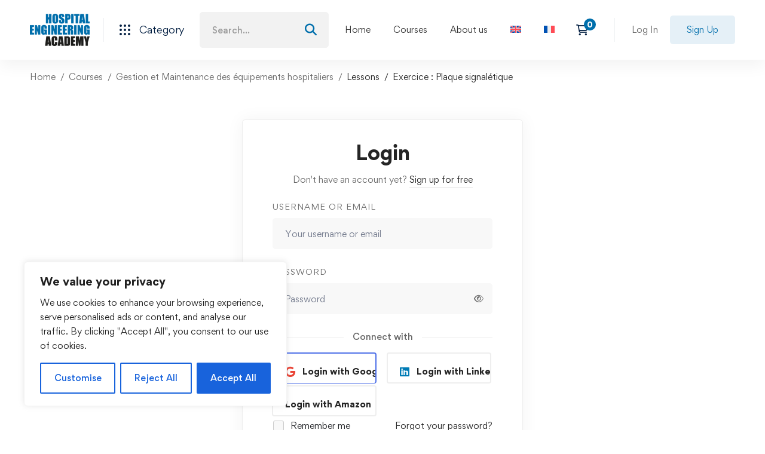

--- FILE ---
content_type: text/css
request_url: https://hospitalengineering.academy/wp-content/themes/edumall/woocommerce.css?ver=4.4.8
body_size: 11771
content:
.desktop .edumall-product.style-grid .product-actions,.edumall-product.hover-grayscale .thumbnail img,.edumall-product .product.has-hover-thumbnail .thumbnail img,.edumall-wp-widget-product-categories-layered-nav ul.show-display-check-list a:after,.edumall-wp-widget-product-categories-layered-nav ul.show-display-check-list a:before,.edumall-wp-widget-product-categories-layered-nav ul li.swatch-image img,.edumall-wp-widget-product-layered-nav ul.show-display-check-list a:after,.edumall-wp-widget-product-layered-nav ul.show-display-check-list a:before,.edumall-wp-widget-product-layered-nav ul li.swatch-image img,.mini-cart .widget_shopping_cart_content,.single-product .woo-single-gallery .edumall-thumbs-swiper .swiper-slide img,.wc_payment_methods .payment_title .payment-title-icon,.wc_payment_methods .payment_title .payment-title-name,.widget_product_categories li a:after,.widget_product_categories li a:before,.woocommerce-tabs .tabs li,.woocommerce-tabs .tabs li a,.woocommerce .cats .cat-count,.woocommerce .cats .cat-text,.woosw-popup.woosw-popup .woosw-continue,.woosw-popup.woosw-popup .woosw-popup-inner .woosw-popup-content .woosw-popup-content-top .woosw-popup-close,form.isw-swatches.isw-swatches--in-single .isw-swatch--isw_color .isw-term:before,form.isw-swatches.isw-swatches--in-single .isw-swatch--isw_text .isw-term{-webkit-transition:all .25s cubic-bezier(.645,.045,.355,1);transition:all .25s cubic-bezier(.645,.045,.355,1)}.cart_list.product_list_widget li:after,.product_list_widget li:after,.single-product form.cart .quantity-button-wrapper:after,.widget_rating_filter ul li:after,.widget_shopping_cart_content .buttons:after,.widget_shopping_cart_content .total:after,.woocommerce-page .col2-set:after,.woocommerce-tabs .woocommerce-Tabs-panel:after,.woocommerce .col2-set:after,.woocommerce .page-sidebar .product_list_widget .product-item:after{content:"";display:table;clear:both}.entry-product-meta a,.shipping-calculator-button,.woocommerce-error .button,.woocommerce-info .button,.woocommerce-message .button,.woocommerce-notice .button,.woocommerce-review-link,.woosw-continue,.woosw-page{position:relative}.entry-product-meta a:after,.shipping-calculator-button:after,.woocommerce-error .button:after,.woocommerce-info .button:after,.woocommerce-message .button:after,.woocommerce-notice .button:after,.woocommerce-review-link:after,.woosw-continue:after,.woosw-page:after{content:"";width:0;height:1px;position:absolute;left:auto;right:0;bottom:0;-webkit-transition:width .6s cubic-bezier(.25,.8,.25,1) 0s;transition:width .6s cubic-bezier(.25,.8,.25,1) 0s;background:currentColor}.entry-product-meta a:hover:after,.shipping-calculator-button:hover:after,.woocommerce-error .button:hover:after,.woocommerce-info .button:hover:after,.woocommerce-message .button:hover:after,.woocommerce-notice .button:hover:after,.woocommerce-review-link:hover:after,.woosw-continue:hover:after,.woosw-page:hover:after{width:100%;left:0;right:auto}.edumall-product.style-grid .woosw-btn.woosw-added:before,.stock:before,.widget_rating_filter ul li.chosen a:before,.woocommerce-product-attributes th:before{-moz-osx-font-smoothing:grayscale;-webkit-font-smoothing:antialiased;display:inline-block;font-style:normal;font-variant:normal;text-rendering:auto;line-height:1;font-family:Font Awesome\ 6 Pro;font-weight:900}.single-product .reset_variations:before{-moz-osx-font-smoothing:grayscale;-webkit-font-smoothing:antialiased;display:inline-block;font-style:normal;font-variant:normal;text-rendering:auto;line-height:1;font-family:Font Awesome\ 6 Pro;font-weight:300}.add_to_cart_button.product_type_simple.loading:before,.cart_list.product_list_widget li .remove:after,.comment-form-rating .stars a:before,.edumall-product.style-grid .add_to_cart_button.product_type_simple:before,.edumall-product.style-grid .quick-view-icon:before,.edumall-product.style-grid .woocommerce_loop_add_to_cart_wrap a:before,.edumall-product.style-grid .woosc-btn:before,.edumall-product.style-grid .woosw-btn:before,.edumall-wp-widget-product-categories-layered-nav ul.show-display-check-list a:after,.edumall-wp-widget-product-layered-nav ul.show-display-check-list a:after,.mini-cart .mini-cart-icon:before,.password-input .show-password-input,.quick-view-btn.loading .quick-view-icon:before,.widget_product_categories li a:after,.woocommerce-checkout .password-input .show-password-input,.woocommerce-error:before,.woocommerce-info:before,.woocommerce-message:before,.woocommerce-MyAccount-content .woocommerce-Address-title a:before,.woocommerce-notice:before,.woocommerce .woocommerce-ordering .edumall-nice-select-current .label:before,.woosc-btn-adding:before,.woosw-adding:before{-moz-osx-font-smoothing:grayscale;-webkit-font-smoothing:antialiased;display:inline-block;font-style:normal;font-variant:normal;text-rendering:auto;line-height:1;font-family:Font Awesome\ 6 Pro;font-weight:400}.woosw-list table.woosw-items .woosw-item .woosw-item--remove span:before,.woosw-popup.woosw-popup .woosw-popup-inner .woosw-popup-content .woosw-popup-content-mid table.woosw-items .woosw-item .woosw-item--remove>span:before,.woosw-popup.woosw-popup .woosw-popup-inner .woosw-popup-content .woosw-popup-content-top .woosw-popup-close:after{-moz-osx-font-smoothing:grayscale;-webkit-font-smoothing:antialiased;display:inline-block;font-style:normal;font-variant:normal;text-rendering:auto;line-height:1;font-family:Font Awesome\ 6 Pro!important;font-weight:300}.compare-btn.style-01 a:before,.compare-btn.style-02 a:before,.wishlist-btn.style-01 a:before,.wishlist-btn.style-02 a:before{-moz-osx-font-smoothing:grayscale;-webkit-font-smoothing:antialiased;display:inline-block;font-style:normal;font-variant:normal;text-rendering:auto;line-height:1;font-family:Font Awesome\ 6 Pro!important;font-weight:400}@font-face{font-family:WooCommerce;src:url(assets/fonts/woocommerce/WooCommerce.eot);src:url(assets/fonts/woocommerce/WooCommerce.eot?#iefix) format("embedded-opentype"),url(assets/fonts/woocommerce/WooCommerce.woff) format("woff"),url(assets/fonts/woocommerce/WooCommerce.ttf) format("truetype"),url(assets/fonts/woocommerce/WooCommerce.svg#star) format("svg");font-weight:400;font-style:normal}.clear{clear:both}.woocommerce-page .col2-set,.woocommerce .col2-set{width:100%}.woocommerce-page .col2-set:before,.woocommerce .col2-set:before{content:" ";display:table}.woocommerce-page .col2-set .col-1,.woocommerce .col2-set .col-1{float:left;width:48%}.woocommerce-page .col2-set .col-2,.woocommerce .col2-set .col-2{float:right;width:48%}@media (max-width:767px){.woocommerce-page .col2-set .col-1,.woocommerce-page .col2-set .col-2,.woocommerce .col2-set .col-1,.woocommerce .col2-set .col-2{float:none;width:100%}}.woocommerce-error,.woocommerce-info,.woocommerce-message{position:relative;width:100%;border:0;border-radius:5px;color:#fff;margin-bottom:30px!important;padding:1em 2em 1em 4em;list-style:none outside;word-wrap:break-word}.woocommerce-error:before,.woocommerce-info:before,.woocommerce-message:before{font-size:20px;color:#fff;position:absolute;top:50%;left:1.2em;-webkit-transform:translateY(-50%);-ms-transform:translateY(-50%);transform:translateY(-50%)}.woocommerce-error a,.woocommerce-info a,.woocommerce-message a{color:#fff;font-weight:600}.woocommerce-error a:focus,.woocommerce-error a:hover,.woocommerce-info a:focus,.woocommerce-info a:hover,.woocommerce-message a:focus,.woocommerce-message a:hover{color:#fff}.woocommerce-error .button,.woocommerce-info .button,.woocommerce-message .button{float:right;margin:4px 0 0 10px!important;height:auto!important;border:0!important;border-radius:0!important;background:none!important;color:#fff!important;line-height:1.2!important;font-weight:500!important;text-transform:uppercase;letter-spacing:.1em;font-size:12px!important;padding:2px 0}.woocommerce-error{background:#d9534f}.woocommerce-error:before{content:"\f0f3"}.woocommerce-info{background-color:var(--edumall-color-primary)}.woocommerce-info:before{content:"\f05a"}.woocommerce-message{background-color:var(--edumall-color-primary)}.woocommerce-message:before{content:"\f058"}.woocommerce-notice{background-color:var(--edumall-color-primary);position:relative;width:100%;border:0;border-radius:5px;color:#fff;margin-bottom:30px!important;padding:1em 2em 1em 4em;list-style:none outside;word-wrap:break-word}.woocommerce-notice:before{font-size:20px;color:#fff;position:absolute;top:50%;left:1.2em;-webkit-transform:translateY(-50%);-ms-transform:translateY(-50%);transform:translateY(-50%)}.woocommerce-notice a{color:#fff;font-weight:600}.woocommerce-notice a:focus,.woocommerce-notice a:hover{color:#fff}.woocommerce-notice .button{float:right;margin:4px 0 0 10px!important;height:auto!important;border:0!important;border-radius:0!important;background:none!important;color:#fff!important;line-height:1.2!important;font-weight:500!important;text-transform:uppercase;letter-spacing:.1em;font-size:12px!important;padding:2px 0}.woocommerce-notice--success{background:#6cbd7e}.woocommerce-notice--success:before{content:"\f058"}.woocommerce-notice--error{background:#d9534f}.woocommerce-notice--error:before{content:"\f0f3"}.woocommerce-notice--info:before{content:"\f05a"}.notify-actions{margin-top:20px;text-align:center}.notify-actions .notify-link{margin-right:10px;color:#fff;text-transform:uppercase;font-weight:700}.notify-actions .notify-link:hover{text-decoration:underline}.woocommerce .product-badges{position:absolute;top:10px;left:10px;z-index:2}.woocommerce .product-badges>span{position:relative;top:0;left:0;display:inline-block;vertical-align:top;margin:0 5px 3px 0;padding:5px 7px;min-height:0;color:#fff;text-align:center;font-size:11px;font-weight:700;line-height:1.15;text-transform:uppercase;letter-spacing:.5px;border-radius:2px;min-width:48px}.woocommerce .product-badges .hot{background:#e4573d}.woocommerce .product-badges .onsale{background:#0071dc}.woocommerce .product-badges .new{background:#50d7e9}.woocommerce .product-badges .free{background:#6cbd7e}.woocommerce .product-badges .best-seller{background:#d31819}.woocommerce .product-badges .out-of-stock{background:#d31129}.woocommerce form .form-row{margin-bottom:21px}.woocommerce form .form-row textarea{height:140px}.woocommerce form .form-row .optional{display:none}.woocommerce form .form-row.woocommerce-invalid .select2-container,.woocommerce form .form-row.woocommerce-invalid input.input-text,.woocommerce form .form-row.woocommerce-invalid select{border-color:#d9534f}.woocommerce form .form-row label{display:inline-block;font-size:13px;font-weight:var(--edumall-typography-headings-font-weight);text-transform:uppercase;letter-spacing:1px;margin:0 0 7px}.woocommerce form .form-row label input{top:1px}.woocommerce form .form-row label.woocommerce-form__label-for-checkbox{font-size:14px;font-weight:400;text-transform:none;letter-spacing:0}.woocommerce form .form-row span em{font-size:13px;margin:3px 0 0;display:block}.woocommerce form fieldset{border:1px solid #eee;border-radius:5px;padding:20px}.woocommerce form fieldset legend{padding-left:10px;padding-right:10px}.woocommerce-address-fields__field-wrapper,.woocommerce-billing-fields__field-wrapper,.woocommerce-shipping-fields__field-wrapper{display:-webkit-box;display:-webkit-flex;display:-ms-flexbox;display:flex;-webkit-flex-wrap:wrap;-ms-flex-wrap:wrap;flex-wrap:wrap;margin-left:-10px;margin-right:-10px}.woocommerce-address-fields__field-wrapper .form-row,.woocommerce-billing-fields__field-wrapper .form-row,.woocommerce-shipping-fields__field-wrapper .form-row{padding:0 10px}.woocommerce-address-fields__field-wrapper{margin-bottom:9px}.stock{position:relative;display:inline-block;padding:0 0 0 24px;margin:0;font-weight:500}.stock:before{font-size:14px;position:absolute;top:50%;left:0;-webkit-transform:translateY(-50%);-ms-transform:translateY(-50%);transform:translateY(-50%)}.stock.in-stock:before{color:#8cc63e;content:"\f058"}.stock.out-of-stock:before{color:var(--edumall-color-text-lighten);content:"\f071"}.demo_store,.woocommerce-store-notice{position:fixed;top:auto!important;bottom:0;background:#000}.amount,.price,.tr-price,.woosw-content-item--price{font-size:15px;font-weight:700;line-height:1}.amount .decimals-separator,.price .decimals-separator,.tr-price .decimals-separator,.woosw-content-item--price .decimals-separator{font-size:66.666667%}.price .amount,.tr-price .amount,.woosw-content-item--price .amount{font-size:inherit}.price del,.price ins,.tr-price del,.tr-price ins,.woosw-content-item--price del,.woosw-content-item--price ins{display:inline-block;vertical-align:middle}.price del,.tr-price del,.woosw-content-item--price del{font-size:.867em;font-weight:400;text-decoration:none}.price del .amount,.tr-price del .amount,.woosw-content-item--price del .amount{position:relative;font-size:inherit;font-weight:inherit}.price del .amount:before,.tr-price del .amount:before,.woosw-content-item--price del .amount:before{position:absolute;top:50%;left:0;width:100%;height:1px;background:currentColor;content:""}.price del+ins,.price ins+del,.tr-price del+ins,.tr-price ins+del,.woosw-content-item--price del+ins,.woosw-content-item--price ins+del{margin:0 0 0 8px}.star-rating{font-size:14px;color:#f7c04d}.woocommerce-account .page-content>.container,.woocommerce-cart .page-content>.container,.woocommerce-checkout .page-content>.container{max-width:1200px;padding-left:15px;padding-right:15px}.btn-view-cart{margin:15px 0 0}.product-added-cart{display:-webkit-box;display:-webkit-flex;display:-ms-flexbox;display:flex;-webkit-box-align:center;-webkit-align-items:center;-ms-flex-align:center;align-items:center}.product-added-cart .product-thumbnail{-webkit-flex-shrink:0;-ms-flex-negative:0;flex-shrink:0;width:80px;margin:0 10px 0 0}.product-added-cart .product-thumbnail img{border-radius:5px}.product-added-cart .product-title{font-size:14px;line-height:26px;margin:0;overflow:hidden;text-overflow:ellipsis;display:-webkit-box;-webkit-line-clamp:2;-webkit-box-orient:vertical}.product-added-cart .added-text{font-size:14px;line-height:26px;font-weight:400;color:var(--edumall-color-text)}.mini-cart{position:relative}.mini-cart .mini-cart__button{display:block;padding:0 10px}.mini-cart ul{margin:0;padding:0}.mini-cart.hide-on-empty [data-count="0"]{display:none}.mini-cart .mini-cart-icon{position:relative;display:block;width:33px;height:30px;text-align:center;font-size:18px;line-height:30px;cursor:pointer}.mini-cart .mini-cart-icon:before{position:absolute;top:50%;left:0;color:inherit;content:"\f07a";line-height:0;-webkit-transform:translateY(-50%);-ms-transform:translateY(-50%);transform:translateY(-50%)}.mini-cart .mini-cart-icon:after{position:absolute;top:-4px;right:0;padding:0 4px;min-width:20px;height:20px;border-radius:20px;color:#fff;background:#111;content:attr(data-count);font-weight:700;font-size:12px;line-height:20px}.mini-cart .widget_shopping_cart_content{position:absolute;top:calc(100% + 20px);right:0;z-index:99999;visibility:hidden;overflow:auto;padding:30px 20px 27px;max-height:80vh;width:360px;border:0;border-radius:5px;background-color:var(--edumall-color-sub-menu-background);box-shadow:0 0 30px rgba(0,0,0,.12);opacity:0}.mini-cart .widget_shopping_cart_content li>a:not(.remove){display:block;padding-right:25px;font-size:15px!important;font-weight:500}.mini-cart:hover .widget_shopping_cart_content{top:100%;visibility:visible;opacity:1}.woocommerce-mini-cart__empty-message{text-align:center}.woocommerce-mini-cart__empty-message .empty-basket{font-size:70px;color:var(--edumall-color-primary)}.woocommerce-mini-cart__empty-message .empty-message{font-size:14px;font-weight:500}.woocommerce-mini-cart__empty-message .button{width:100%;height:48px;line-height:46px}.widget_shopping_cart_content{border-bottom-color:var(--edumall-color-primary)}.widget_shopping_cart_content .cart-footer{margin-top:30px;padding-top:16px;border-top:2px solid #f3f3f3}.widget_shopping_cart_content .total .amount{float:right}.widget_shopping_cart_content .buttons{margin:6px 0 0}.widget_shopping_cart_content .buttons .button{padding:0 20px!important;height:48px;width:48%;line-height:46px;text-align:center;float:left}.widget_shopping_cart_content .buttons>a{margin-top:10px}.widget_shopping_cart_content .buttons .checkout{float:right}.cart_list.product_list_widget li{position:relative;display:-webkit-box;display:-webkit-flex;display:-ms-flexbox;display:flex;-webkit-box-align:start;-webkit-align-items:flex-start;-ms-flex-align:start;align-items:flex-start;list-style-type:none;padding:0 20px 0 0}.cart_list.product_list_widget li+li{margin-top:20px!important}.cart_list.product_list_widget li .product-thumbnail{-webkit-flex-shrink:0;-ms-flex-negative:0;flex-shrink:0;width:80px;margin:0 10px 0 0}.cart_list.product_list_widget li .product-caption{-webkit-box-flex:1;-webkit-flex-grow:1;-ms-flex-positive:1;flex-grow:1}.cart_list.product_list_widget li .quantity{display:block;width:100%}.cart_list.product_list_widget li .remove{position:absolute;top:0;right:0;width:20px;height:20px;color:inherit!important;font-size:0;line-height:1.5}.cart_list.product_list_widget li .remove:hover{background:transparent;color:inherit!important}.cart_list.product_list_widget li .remove:after{content:"\f00d";font-size:18px;position:absolute;top:4px;left:3px}.cart_list.product_list_widget .product-name{font-size:14px;line-height:26px;margin:0 0 5px}@media (max-width:767px){.mini-cart .widget_shopping_cart_content{display:none!important}}.woocommerce .page-sidebar .product_list_widget li+li{margin-top:30px}.woocommerce .page-sidebar .product_list_widget .product-item{display:-webkit-box;display:-webkit-flex;display:-ms-flexbox;display:flex;-webkit-box-align:center;-webkit-align-items:center;-ms-flex-align:center;align-items:center}.woocommerce .page-sidebar .product_list_widget .product-title{margin:0}.woocommerce .page-sidebar .product_list_widget .thumbnail{line-height:0;-webkit-flex-shrink:0;-ms-flex-negative:0;flex-shrink:0}.woocommerce .page-sidebar .product_list_widget .thumbnail a:after{display:none}.woocommerce .widget_shopping_cart .cart_list li{padding-left:0}.product_list_widget{margin:0;padding:0}.product_list_widget li{display:block;margin:0}.product_list_widget li:last-child{margin-bottom:0}.product_list_widget li img{float:left;margin-right:15px;margin-left:0;width:80px;border-radius:5px}.product_list_widget li .product-title{display:block;font-size:14px;line-height:26px;margin:0}.product_list_widget li .product-title a{display:inline-block;color:inherit;font-weight:inherit}.product_list_widget li .product-title a:hover{color:var(--edumall-color-primary)}.product_list_widget li .star-rating{margin:13px 0 0;font-size:13px}.product_list_widget li .price{display:block;font-size:15px;margin:0 0 7px}.product_list_widget li .price del{font-size:13px}.woocommerce-widget-layered-nav-list{margin:0;padding:0;list-style-type:none}.woocommerce-widget-layered-nav-list li{position:relative}.woocommerce-widget-layered-nav-list li a:hover{color:var(--edumall-color-primary)}.widget_product_categories .children{margin-top:10px}.widget_product_categories li a{display:inline-block;position:relative;padding-left:30px;font-size:14px;font-weight:500}.widget_product_categories li a:after,.widget_product_categories li a:before{content:"";position:absolute;width:18px;height:18px;border-radius:3px}.widget_product_categories li a:before{border:1px solid #cacaca;top:1px;left:0}.widget_product_categories li a:after{content:"\f00c";font-size:14px;-webkit-transform:scale(0);-ms-transform:scale(0);transform:scale(0);top:3px;left:3px;color:#fff}.widget_product_categories li.current-cat>a:before{border-color:transparent!important;background:var(--edumall-color-primary)}.widget_product_categories li.current-cat>a:after{-webkit-transform:scale(1);-ms-transform:scale(1);transform:scale(1)}.widget_rating_filter ul{margin:0;padding:0;border:0;list-style:none outside}.widget_rating_filter ul li{padding:0 0 1px;list-style:none}.widget_rating_filter ul li a{padding:1px 0}.widget_rating_filter ul li.chosen a:before{content:"\f057";color:#a00;margin-right:.618em}.widget_rating_filter .star-rating{float:none;display:inline-block;width:auto;font-family:inherit;overflow:visible}.widget_rating_filter .star-rating:before{display:none}.widget_rating_filter .tm-star-rating{font-size:15px}.widget_price_filter{border-bottom:2px solid #f3f3f3;padding-bottom:24px}.widget_price_filter .price_slider{margin-bottom:25px}.widget_price_filter .price_slider_wrapper .ui-widget-content{height:5px;border-radius:5px;border:0;background-color:#dbdbdb}.widget_price_filter .price_slider_wrapper .ui-widget-content:before{content:"";position:absolute;top:0;left:-.5em;right:-.5em;bottom:0;background:inherit;border-radius:inherit}.widget_price_filter .ui-slider-horizontal .ui-slider-range{top:0;height:100%}.widget_price_filter .ui-slider{position:relative;text-align:left;margin-left:.5em;margin-right:.5em}.widget_price_filter .ui-slider .ui-slider-range{position:absolute;z-index:1;font-size:.7em;display:block;border:0;border-radius:1em;background:var(--edumall-color-primary)}.widget_price_filter .ui-slider .ui-slider-handle{position:absolute;z-index:2;border-radius:1em;cursor:ew-resize;outline:0;margin-left:-.5em;top:-6px;width:17px;height:17px;background:var(--edumall-color-primary);box-shadow:0 2px 11px rgba(0,0,0,.13)}.widget_price_filter .price_slider_amount{display:-webkit-box;display:-webkit-flex;display:-ms-flexbox;display:flex;-webkit-flex-wrap:wrap;-ms-flex-wrap:wrap;flex-wrap:wrap;-webkit-box-orient:horizontal;-webkit-box-direction:reverse;-webkit-flex-direction:row-reverse;-ms-flex-direction:row-reverse;flex-direction:row-reverse;-webkit-box-align:center;-webkit-align-items:center;-ms-flex-align:center;align-items:center;line-height:inherit}.widget_price_filter .price_slider_amount .button{font-size:14px;padding:0 22px!important;height:32px;line-height:30px!important;background:#fff;border-color:transparent;box-shadow:0 0 4px rgba(0,0,0,.08);color:var(--edumall-color-primary)}.widget_price_filter .price_slider_amount .button:hover{color:#fff;background-color:var(--edumall-color-primary)}.widget_price_filter .price_slider_amount .price_label{-webkit-box-flex:1;-webkit-flex-grow:1;-ms-flex-positive:1;flex-grow:1;font-size:12px;font-weight:var(--edumall-typography-headings-font-weight);color:var(--edumall-color-heading)}.edumall-product-price-filter a .amount{font-size:inherit;font-weight:inherit;color:inherit}.edumall-product-price-filter a .amount .decimals-separator{display:none}.edumall-product-price-filter .current-state{color:var(--edumall-color-primary)}.edumall-wp-widget-product-layered-nav .filter-pseudo-link{display:none}.edumall-wp-widget-product-layered-nav ul .term-name{font-weight:var(--edumall-typography-headings-font-weight)}.edumall-wp-widget-product-layered-nav ul.show-display-inline li{display:inline-block;margin:0 10px 10px 0}.edumall-wp-widget-product-layered-nav ul.show-display-check-list a{position:relative;padding-left:30px;font-size:14px;font-weight:var(--edumall-typography-headings-font-weight)}.edumall-wp-widget-product-layered-nav ul.show-display-check-list a:after,.edumall-wp-widget-product-layered-nav ul.show-display-check-list a:before{content:"";position:absolute;width:18px;height:18px;border-radius:3px}.edumall-wp-widget-product-layered-nav ul.show-display-check-list a:before{border:1px solid #cacaca;top:1px;left:0}.edumall-wp-widget-product-layered-nav ul.show-display-check-list a:after{content:"\f00c";font-size:14px;-webkit-transform:scale(0);-ms-transform:scale(0);transform:scale(0);top:3px;left:2px;color:#fff}.edumall-wp-widget-product-layered-nav ul.show-display-check-list a:hover:before{border-color:var(--edumall-color-primary)}.edumall-wp-widget-product-layered-nav ul.show-display-check-list .chosen>a:before{border-color:transparent;background-color:var(--edumall-color-primary)}.edumall-wp-widget-product-layered-nav ul.show-display-check-list .chosen>a:after{-webkit-transform:scale(1);-ms-transform:scale(1);transform:scale(1)}.edumall-wp-widget-product-layered-nav ul.show-labels-off li .term-name,.edumall-wp-widget-product-layered-nav ul.show-labels-on li.swatch-color .filter-swatch:after,.edumall-wp-widget-product-layered-nav ul.show-labels-on li.swatch-color .filter-swatch:before{display:none}.edumall-wp-widget-product-layered-nav ul.list-swatch-color{margin-left:-9px;margin-right:-9px}.edumall-wp-widget-product-layered-nav ul.list-swatch-color li.swatch-color{padding-left:9px;padding-right:9px;margin:0 0 17px}.edumall-wp-widget-product-layered-nav ul li.swatch-color .filter-swatch{display:inline-block;vertical-align:top;height:25px;width:25px;border-radius:50%;border:1px solid #ccc}.edumall-wp-widget-product-layered-nav ul li.swatch-image img{height:20px;width:20px;border-radius:50%}.edumall-wp-widget-product-layered-nav ul li.swatch-image img+.term-name{margin-left:10px}.edumall-wp-widget-product-categories-layered-nav .filter-pseudo-link{display:none}.edumall-wp-widget-product-categories-layered-nav ul .term-name{font-weight:var(--edumall-typography-headings-font-weight)}.edumall-wp-widget-product-categories-layered-nav ul.show-display-inline li{display:inline-block;margin:0 10px 10px 0}.edumall-wp-widget-product-categories-layered-nav ul.show-display-check-list a{position:relative;padding-left:30px;font-size:14px;font-weight:var(--edumall-typography-headings-font-weight)}.edumall-wp-widget-product-categories-layered-nav ul.show-display-check-list a:after,.edumall-wp-widget-product-categories-layered-nav ul.show-display-check-list a:before{content:"";position:absolute;width:18px;height:18px;border-radius:3px}.edumall-wp-widget-product-categories-layered-nav ul.show-display-check-list a:before{border:1px solid #cacaca;top:1px;left:0}.edumall-wp-widget-product-categories-layered-nav ul.show-display-check-list a:after{content:"\f00c";font-size:14px;-webkit-transform:scale(0);-ms-transform:scale(0);transform:scale(0);top:3px;left:2px;color:#fff}.edumall-wp-widget-product-categories-layered-nav ul.show-display-check-list a:hover:before{border-color:var(--edumall-color-primary)}.edumall-wp-widget-product-categories-layered-nav ul.show-display-check-list .chosen>a:before{border-color:transparent;background-color:var(--edumall-color-primary)}.edumall-wp-widget-product-categories-layered-nav ul.show-display-check-list .chosen>a:after{-webkit-transform:scale(1);-ms-transform:scale(1);transform:scale(1)}.edumall-wp-widget-product-categories-layered-nav ul.show-labels-off li .term-name,.edumall-wp-widget-product-categories-layered-nav ul.show-labels-on li.swatch-color .filter-swatch:after,.edumall-wp-widget-product-categories-layered-nav ul.show-labels-on li.swatch-color .filter-swatch:before{display:none}.edumall-wp-widget-product-categories-layered-nav ul.list-swatch-color{margin-left:-9px;margin-right:-9px}.edumall-wp-widget-product-categories-layered-nav ul.list-swatch-color li.swatch-color{padding-left:9px;padding-right:9px;margin:0 0 17px}.edumall-wp-widget-product-categories-layered-nav ul li.swatch-color .filter-swatch{display:inline-block;vertical-align:top;height:25px;width:25px;border-radius:50%;border:1px solid #ccc}.edumall-wp-widget-product-categories-layered-nav ul li.swatch-image img{height:20px;width:20px;border-radius:50%}.edumall-wp-widget-product-categories-layered-nav ul li.swatch-image img+.term-name{margin-left:10px}.woocommerce .woocommerce-pagination{padding-top:8px}.woocommerce .woocommerce-pagination ul li a:hover{color:var(--edumall-color-primary)}.woocommerce .woocommerce-pagination ul li span.current{background-color:var(--edumall-color-primary)}.woocommerce .woocommerce-ordering{display:inline-block;margin:0;float:none;width:280px}.woocommerce .woocommerce-ordering select{min-height:48px}.woocommerce .woocommerce-ordering .edumall-nice-select-current .label:before{content:"\f036";font-size:16px}.woocommerce .order-by .selected-order a{color:var(--edumall-color-primary)}.woocommerce .cats{margin-bottom:50px}.woocommerce .cats .product-category .cat-count,.woocommerce .cats .product-category .cat-title{color:#fff}.woocommerce .cats .cat-title{font-size:15px;margin-bottom:5px}.woocommerce .cats .cat-image img{width:100%}.woocommerce .cats .cat-text{position:absolute;right:0;bottom:0;left:0;z-index:1;padding:15px;background-color:rgba(0,0,0,.8)}.woocommerce .cats .cat-count{margin:0;color:initial;font-size:12px;text-transform:capitalize}@media (min-width:1200px){.archive-shop-wide .page-content>.container{max-width:1750px}}.woocommerce-cart div.quantity .qty{min-height:40px;font-size:14px}.woocommerce-cart div.quantity button{height:20px}.woocommerce-cart .amount .decimals-separator,.woocommerce-cart .price .decimals-separator{font-size:1em}.woocommerce-cart .woocommerce-cart-form-wrapper{border:1px solid var(--edumall-color-box-border);border-radius:5px;margin-bottom:30px}.woocommerce-cart .shop_table{border:0;margin-bottom:0}.woocommerce-cart .shop_table tr{border-bottom:1px solid var(--edumall-color-box-border)}.woocommerce-cart .shop_table tbody tr:last-child{border:0}.woocommerce-cart .shop_table td,.woocommerce-cart .shop_table th{border:0;background:none;text-align:left}.woocommerce-cart .shop_table th{font-size:14px;line-height:1.25;padding:12px 10px 12px 0;background:#f8f8f8}.woocommerce-cart .shop_table th.product-thumbnail{width:130px}.woocommerce-cart .shop_table td{padding:18px 10px 18px 0}.woocommerce-cart .shop_table td:first-child,.woocommerce-cart .shop_table th:first-child{padding-left:30px}.woocommerce-cart .shop_table td:last-child,.woocommerce-cart .shop_table th:last-child{padding-right:30px}.woocommerce-cart .shop_table .product-title{font-size:14px;line-height:1.86;margin-bottom:0}.woocommerce-cart .shop_table .product-title a{color:inherit}.woocommerce-cart .shop_table .product-title a:hover{color:var(--edumall-color-primary)}.woocommerce-cart .shop_table .product-price .amount,.woocommerce-cart .shop_table .product-price .price{font-size:14px;font-weight:500}.woocommerce-cart .shop_table .product-subtotal label{display:none}.woocommerce-cart .shop_table .product-subtotal .amount,.woocommerce-cart .shop_table .product-subtotal .price{font-size:14px;font-weight:700}.woocommerce-cart .shop_table .product-remove{font-size:18px}.woocommerce-cart .btn-continue-shopping,.woocommerce-cart .btn-empty-cart{display:inline-block;vertical-align:middle;margin-right:20px;margin-bottom:10px}.woocommerce-cart .btn-continue-shopping .tm-button{padding:0 26px}.woocommerce-cart .actions-buttons{-webkit-flex-shrink:0;-ms-flex-negative:0;flex-shrink:0;display:-webkit-box;display:-webkit-flex;display:-ms-flexbox;display:flex;-webkit-box-pack:end;-webkit-justify-content:flex-end;-ms-flex-pack:end;justify-content:flex-end}.woocommerce-cart .actions-buttons .button{margin-bottom:10px}.woocommerce-cart .cart-collaterals-wrap{margin-top:40px;padding-top:30px;border-top:1px solid var(--edumall-color-box-border)}.woocommerce-cart .coupon-heading,.woocommerce-cart .shipping-heading{font-size:18px;margin-bottom:15px;margin-top:18px}.woocommerce-cart .coupon-description,.woocommerce-cart .woocommerce-shipping-description{margin-bottom:20px}.woocommerce-cart .coupon label{display:none}.woocommerce-cart .coupon .input-text:focus{border-color:var(--edumall-color-primary)}.woocommerce-cart .coupon .input-text{margin-bottom:20px}.woocommerce-cart .cart .product-thumbnail img{width:70px}.woocommerce-cart .cart-collaterals .shop_table td,.woocommerce-cart .cart-collaterals .shop_table th{padding:11px 0;background:none!important}.woocommerce-cart .cart-collaterals .shop_table td{text-align:right;padding-left:10px;padding-right:0!important}.woocommerce-cart .cart-collaterals .shop_table tr:not(.order-total) th{font-size:14px;font-weight:400;background:none;color:var(--edumall-color-text)}.woocommerce-cart .cart-collaterals .woocommerce-shipping-methods{margin:0}.woocommerce-cart .cart-collaterals .cart-subtotal .amount{font-size:16px}.woocommerce-cart .cart-collaterals .cart-discount .amount,.woocommerce-cart .cart-collaterals .woocommerce-shipping-totals .amount{font-size:15px;color:var(--edumall-color-text)}.woocommerce-cart .cart-collaterals .order-total td,.woocommerce-cart .cart-collaterals .order-total th{padding-top:27px;padding-bottom:32px}.woocommerce-cart .cart-collaterals .order-total th{font-size:18px;font-weight:700}.woocommerce-cart .cart-collaterals .order-total .amount{font-size:24px;font-weight:700;color:var(--edumall-color-primary)}.woocommerce-cart .custom-calculate-shipping-block .form-row{margin-bottom:20px}.woocommerce-cart .custom-calculate-shipping-block .package-name,.woocommerce-cart .custom-calculate-shipping-block .shipping-calculator-button{display:none}.woocommerce-cart .custom-calculate-shipping-block .shipping-calculator-form{display:block!important}.woocommerce-cart .custom-calculate-shipping-block .woocommerce-shipping-destination{margin:10px 0 0}.woocommerce-cart .cart_totals{background:var(--edumall-color-box-white-background);box-shadow:0 0 30px rgba(0,0,0,.05);border:1px solid var(--edumall-color-box-white-border);border-radius:5px;padding:25px 30px 34px}.woocommerce-cart .cart_totals>h2{display:none}.woocommerce-cart .cart_totals .woocommerce-shipping-description{margin-bottom:0}.woocommerce-cart .cart_totals .woocommerce-shipping-calculator{display:none}.woocommerce-cart .checkout-button{width:100%}.woocommerce-cart .empty-cart-messages{text-align:center}.woocommerce-cart .empty-cart-icon svg{width:250px;height:auto;margin:0 auto 30px;-webkit-transform:translateX(15px);-ms-transform:translateX(15px);transform:translateX(15px)}.woocommerce-cart .empty-cart-heading{font-size:36px;font-weight:400}.woocommerce-cart .return-to-shop{margin-top:30px;text-align:center}.shipping-calculator-button{font-size:13px;font-weight:var(--edumall-typography-headings-font-weight);text-transform:uppercase;letter-spacing:1.38px;line-height:1.5;display:inline-block}.woocommerce a.remove{display:inline-block;font-size:20px;height:1em;width:1em;text-align:center;line-height:1;border-radius:100%;color:#d8d8d8;text-decoration:none;border:0}.woocommerce a.remove:hover{color:#222}.shipping-calculator-form{margin-top:10px}.btn-empty-cart .tm-button.style-text{min-height:52px}.btn-empty-cart .tm-button.style-text .button-icon{font-size:15px}.btn-empty-cart .tm-button.style-text.icon-left .button-icon{margin-right:10px}.btn-empty-cart .tm-button.style-text:hover .button-text{color:var(--edumall-color-heading)}.btn-empty-cart .tm-button.style-text .button-text{color:var(--edumall-color-text)}.cart-empty.woocommerce-info{margin:0!important;background:none!important;padding:0!important}.woocommerce-shipping-methods{padding:0;margin:0 0 20px;list-style-type:none}@media (max-width:767px){.woocommerce-page table.shop_table.cart thead{display:none}.woocommerce-page table.shop_table.cart tbody,.woocommerce-page table.shop_table.cart td,.woocommerce-page table.shop_table.cart th,.woocommerce-page table.shop_table.cart tr{display:block}.woocommerce-page table.shop_table.cart tr{padding:20px 20px 25px 110px}.woocommerce-page table.shop_table.cart td{padding:0!important}.woocommerce-page table.shop_table.cart .cart_item{position:relative;min-height:90px}.woocommerce-page table.shop_table.cart .product-price{margin:6px 0 0}.woocommerce-page table.shop_table.cart .product-quantity{margin-top:15px}.woocommerce-page table.shop_table.cart .product-subtotal{margin:14px 0 0}.woocommerce-page table.shop_table.cart .product-subtotal label{display:inline-block}.woocommerce-page table.shop_table.cart .product-thumbnail{position:absolute;top:20px;left:20px}.woocommerce-page table.shop_table.cart .product-remove{text-align:left}.woocommerce-cart .cart-collaterals{margin-top:30px}.woocommerce-cart .cart_totals{margin-top:40px}}@media (max-width:543px){.woocommerce-cart .shop_table .form-cart-actions-wrap{display:block}.woocommerce-cart .shop_table .coupon{display:block;max-width:100%}.woocommerce-cart .shop_table .actions-buttons{display:block}}.woocommerce-order-details{background:var(--edumall-color-box-white-background);box-shadow:0 0 30px rgba(0,0,0,.05);border:1px solid var(--edumall-color-box-white-border);border-radius:5px;padding:31px 30px 30px;margin-left:30px}.woocommerce-order-details .blockUI{opacity:0!important}.woocommerce-order-details>h2,.woocommerce-order-details>h3{margin-bottom:18px;font-size:20px;line-height:1.6}.woocommerce-order-details .shop_table{display:block;margin-bottom:0}.woocommerce-order-details .shop_table .amount .decimals-separator,.woocommerce-order-details .shop_table .price .decimals-separator{font-size:1em}.woocommerce-order-details .shop_table thead{display:none}.woocommerce-order-details .shop_table tbody{display:block}.woocommerce-order-details .shop_table tbody tr{display:-webkit-box;display:-webkit-flex;display:-ms-flexbox;display:flex}.woocommerce-order-details .shop_table tbody .product-info{-webkit-box-flex:1;-webkit-flex-grow:1;-ms-flex-positive:1;flex-grow:1}.woocommerce-order-details .shop_table tbody .product-total{min-width:70px;-webkit-flex-shrink:0;-ms-flex-negative:0;flex-shrink:0}.woocommerce-order-details .shop_table th{font-weight:400;line-height:1.86;width:100%}.woocommerce-order-details .shop_table td,.woocommerce-order-details .shop_table th{background:none;border:0;text-align:left;padding:11px 10px 11px 0}.woocommerce-order-details .shop_table td:last-child{padding-left:10px;padding-right:0}.woocommerce-order-details .shop_table tr{border-top:1px solid var(--edumall-color-box-fill-separator)}.woocommerce-order-details .shop_table tr:not(.order-total) th{color:var(--edumall-color-text)}.woocommerce-order-details .shop_table tbody td{padding:20px 10px 20px 0;vertical-align:top}.woocommerce-order-details .shop_table .product-total{text-align:right}.woocommerce-order-details .shop_table .product-total .amount{font-size:13px;font-weight:var(--edumall-typography-headings-font-weight)}.woocommerce-order-details .shop_table .product-wrapper{display:-webkit-box;display:-webkit-flex;display:-ms-flexbox;display:flex}.woocommerce-order-details .shop_table .product-quantity{color:var(--edumall-color-text-lighten)}.woocommerce-order-details .shop_table .product-thumbnail{-webkit-flex-shrink:0;-ms-flex-negative:0;flex-shrink:0;margin-right:20px}.woocommerce-order-details .shop_table .product-thumbnail img{width:80px;border-radius:5px}.woocommerce-order-details .shop_table .product-name{font-size:14px;line-height:1.86;margin-bottom:0}.woocommerce-order-details .shop_table .product-name a{display:block}.woocommerce-order-details .shop_table .product-name a:not(:hover){color:inherit}.woocommerce-order-details .shop_table .product-caption{-webkit-box-flex:1;-webkit-flex-grow:1;-ms-flex-positive:1;flex-grow:1}.woocommerce-order-details .shop_table tfoot{display:block}.woocommerce-order-details .shop_table tfoot tr{display:-webkit-box;display:-webkit-flex;display:-ms-flexbox;display:flex;-webkit-box-align:center;-webkit-align-items:center;-ms-flex-align:center;align-items:center}.woocommerce-order-details .shop_table tfoot th{width:144px;-webkit-flex-shrink:0;-ms-flex-negative:0;flex-shrink:0}.woocommerce-order-details .shop_table tfoot td{display:-webkit-box;display:-webkit-flex;display:-ms-flexbox;display:flex;-webkit-box-pack:end;-webkit-justify-content:flex-end;-ms-flex-pack:end;justify-content:flex-end;-webkit-box-flex:1;-webkit-flex-grow:1;-ms-flex-positive:1;flex-grow:1;width:auto;text-align:right}.woocommerce-order-details .shop_table .cart-subtotal .amount{font-size:16px}.woocommerce-order-details .shop_table .woocommerce-shipping-totals .amount{font-size:15px;line-height:26px}.woocommerce-order-details .shop_table .woocommerce-shipping-methods{margin-bottom:0;text-align:left}.woocommerce-order-details .shop_table .woocommerce-shipping-methods li{margin:0}.woocommerce-order-details .shop_table .order-total td,.woocommerce-order-details .shop_table .order-total th{padding:30px 0 2px}.woocommerce-order-details .shop_table .order-total th{font-size:18px;font-weight:700}.woocommerce-order-details .shop_table .order-total .amount{font-size:24px;color:#d31819}@media (max-width:1199px){.woocommerce-order-details{margin:0!important}}@media (max-width:991px){.woocommerce-order-details{margin:40px 0 0!important}}@media (max-width:543px){.woocommerce-order-details{padding:25px 20px}}.woocommerce-form-login-toggle{margin-bottom:5px}.woocommerce-form-login-toggle a{font-weight:500}.woocommerce-form__label-for-checkbox{cursor:pointer}#order_comments{height:100px}#ship-to-different-address{display:inline-block;font-size:14px;font-weight:400;line-height:1.86;margin:0 0 28px}#billing_address_2_field>label{overflow:hidden;text-overflow:ellipsis;display:-webkit-box;-webkit-line-clamp:1;-webkit-box-orient:vertical;line-height:25px}.woocommerce-form-coupon-wrap{margin:0 0 20px}.woocommerce-form-coupon-toggle{padding:0 0 15px}.woocommerce-form-coupon-toggle a{font-weight:500}.woocommerce-checkout .password-input{display:block;position:relative}.woocommerce-checkout .password-input .show-password-input{position:absolute;bottom:0;right:0;left:auto;z-index:1;background:none!important;box-shadow:none!important;padding:0 15px!important;border:0;font-size:14px;color:var(--edumall-color-text)}.woocommerce-checkout .password-input .show-password-input:hover{color:var(--edumall-color-primary)}.woocommerce-checkout .password-input .show-password-input:before{content:"\f06e"}.woocommerce-checkout .password-input .show-password-input.display-password:before{content:"\f070"}.woocommerce-checkout .checkout_coupon .form-group{width:370px;position:relative;margin:0}.woocommerce-checkout #customer_details{margin-bottom:55px}.woocommerce-checkout abbr.required{border:0;text-decoration:none}.woocommerce-checkout .woocommerce-additional-fields .form-row>label,.woocommerce-checkout .woocommerce-billing-fields .form-row>label,.woocommerce-checkout .woocommerce-shipping-fields .form-row>label{display:inline-block;color:var(--edumall-color-text);font-size:13px;font-weight:var(--edumall-typography-headings-font-weight);text-transform:uppercase;letter-spacing:1px;margin-bottom:8px}.woocommerce-checkout .wc-stripe-elements-field,.woocommerce-checkout .wc-stripe-iban-element-field{padding:3px 20px;min-height:48px;line-height:48px;border-radius:5px;background:var(--edumall-color-form-background);border-color:var(--edumall-color-form-border);color:#ababab}.woocommerce-checkout .__PrivateStripeElement{display:-webkit-box!important;display:-webkit-flex!important;display:-ms-flexbox!important;display:flex!important;-webkit-box-align:center;-webkit-align-items:center;-ms-flex-align:center;align-items:center;height:42px}.woocommerce-checkout .payment_box{position:relative;padding:20px 0 0}.woocommerce-checkout .payment_method_ppec_paypal img{vertical-align:middle;margin-left:10px}.woocommerce-checkout .place-order{margin:40px 0 0!important;padding:20px 0 0;border-top:1px solid var(--edumall-color-box-border)}.woocommerce-checkout .place-order .woocommerce-privacy-policy-text{margin:0 0 10px}.woocommerce-checkout .place-order .woocommerce-privacy-policy-text a{font-weight:500}.woocommerce-checkout .place-order .woocommerce-terms-and-conditions{margin:10px 0 0}.woocommerce-checkout .place-order .woocommerce-terms-and-conditions-wrapper p:last-child{margin:0}.woocommerce-checkout .place-order button{margin:20px 0 0;min-width:240px}.wc_payment_methods{border:0;padding:0;margin:0;list-style-type:none}.wc_payment_methods li{margin:0 0 20px}.wc_payment_methods .form-row:last-child,.wc_payment_methods li:last-child{margin-bottom:0}.wc_payment_methods .payment_title{display:-webkit-box;display:-webkit-flex;display:-ms-flexbox;display:flex;-webkit-box-align:center;-webkit-align-items:center;-ms-flex-align:center;align-items:center;cursor:pointer;padding:13px 20px;background:none;border:1px solid #e0e0e0;border-radius:5px;min-height:80px}.wc_payment_methods .payment_title .input-radio{position:fixed;top:-9999px;left:-9999px;opacity:0}.wc_payment_methods .payment_title .payment-title-name{font-size:16px;font-weight:var(--edumall-typography-headings-font-weight);text-transform:none;letter-spacing:0;color:var(--edumall-color-text);cursor:pointer;-webkit-user-select:none;-moz-user-select:none;-ms-user-select:none;user-select:none}.wc_payment_methods .payment_title .payment-title-icon{min-width:80px;-webkit-flex-shrink:0;-ms-flex-negative:0;flex-shrink:0;font-size:52px;color:#ccc}.wc_payment_methods .payment_title .payment-title-icon svg{display:block;width:auto;height:1em;fill:currentColor}.wc_payment_methods .payment-selected .payment_title{background:#f1f3f8;border-color:#f1f3f8}.wc_payment_methods .payment-selected .payment_title .payment-title-icon,.wc_payment_methods .payment-selected .payment_title .payment-title-name,.wc_payment_methods .payment_title:hover .payment-title-icon,.wc_payment_methods .payment_title:hover .payment-title-name{color:inherit}.wc_payment_methods fieldset{border:0;padding:0;border-radius:0;margin-bottom:20px}.wc_payment_methods fieldset label{font-size:13px;font-weight:var(--edumall-typography-headings-font-weight);text-transform:uppercase;letter-spacing:1px;color:#696969}.button.btn-apply-coupon{position:absolute;top:0;right:0;margin:0;padding:0;font-size:0;background:none!important;border-color:transparent!important;width:52px;line-height:48px;color:var(--edumall-color-primary)!important}.button.btn-apply-coupon .btn-icon{position:absolute;top:50%;left:50%;-webkit-transform:translate(-50%,-50%);-ms-transform:translate(-50%,-50%);transform:translate(-50%,-50%);font-size:22px}.cart_totals>h2,.checkout-payment-info-heading,.woocommerce-additional-fields>h3,.woocommerce-billing-fields>h3{margin-bottom:24px;font-size:20px;line-height:1.6}#order_review_heading{margin-bottom:17px}.checkout-payment-info-heading{padding-top:46px;border-top:1px solid var(--edumall-color-box-border);margin-bottom:32px}.woocommerce-checkout .__PrivateStripeElement{height:auto!important}.woocommerce-thankyou-order-details{padding:0}.woocommerce-thankyou-order-details li{list-style-type:none}.woocommerce-thankyou-order-details .order-overview-label{display:inline-block;min-width:130px}.woocommerce-thankyou-order-details .order-overview-value{font-weight:var(--edumall-typography-headings-font-weight)}.woocommerce-column__title{display:block;vertical-align:middle;font-size:20px;line-height:1.6;border-bottom:1px solid #eee;padding-bottom:10px;margin-bottom:19px}.woocommerce-order-received .right-box .woocommerce-customer-details{display:none}.single-product .entry-product-badges{z-index:2}.single-product .woo-single-images{position:relative}.single-product .woo-single-images .feature-style-list a{display:block}.single-product .woo-single-images .feature-style-list a+a{margin-top:40px}.single-product .woo-single-images .feature-style-list img{width:100%}.single-product .woo-single-images .edumall-light-gallery .zoom{cursor:pointer}.single-product .woo-single-gallery .edumall-thumbs-swiper{margin-top:20px}.single-product .woo-single-gallery .edumall-thumbs-swiper .swiper-slide img{box-sizing:border-box;width:100%;border:2px solid var(--edumall-color-box-border);border-radius:5px}.single-product .woo-single-gallery .edumall-thumbs-swiper .swiper-slide img:hover{border-color:var(--edumall-color-primary)}.single-product .woo-single-gallery .edumall-thumbs-swiper .swiper-slide.swiper-slide-thumb-active img,.single-product .woo-single-gallery .edumall-thumbs-swiper .swiper-slide:hover img{border-color:var(--edumall-color-primary)!important}.single-product .entry-summary p.price{font-size:24px;line-height:1.34;margin-bottom:0}.single-product .entry-summary p.price del{font-size:14px}.single-product .entry-summary .added_to_cart{display:none}.single-product .entry-summary .add_to_cart_button:before{content:"\f07a"}.single-product .entry-summary .add_to_cart_button.added:before{content:"\f217"}.single-product .entry-title{font-size:34px;line-height:1.5;margin:-7px 0 12px}.single-product form.cart{border-bottom:1px solid var(--edumall-color-box-border);padding:0 0 35px;margin:15px 0 25px}.single-product form.cart table td,.single-product form.cart table th{text-align:initial;border:0}.single-product form.cart table td{background:none}.single-product form.cart div.quantity{display:inline-block;margin:0 18px 0 0}.single-product form.cart .label>label,.single-product form.cart .quantity-button-wrapper>label,.single-product form.cart .wccpf_label>label{color:var(--edumall-color-heading);font-size:13px;font-weight:var(--edumall-typography-headings-font-weight);text-transform:uppercase;letter-spacing:1px}.single-product form.cart .variations{margin-bottom:18px}.single-product form.cart .variations td{vertical-align:top;padding:10px 0}.single-product form.cart .variations select{margin-right:0;background-position:center right 15px;min-width:0;width:auto;min-height:48px}.single-product form.cart .variations .label{padding:10px 15px 10px 0;min-width:100px}.single-product form.cart .variations .value{width:100%}.single-product form.cart .woocommerce-grouped-product-list td{vertical-align:middle;padding:10px 10px 10px 0}.single-product form.cart .woocommerce-grouped-product-list .quantity,.single-product form.cart .woocommerce-grouped-product-list .quantity-button-wrapper{margin:0}.single-product form.cart .quantity-button-wrapper{display:-webkit-box;display:-webkit-flex;display:-ms-flexbox;display:flex;margin-bottom:30px}.single-product form.cart .quantity-button-wrapper>label{display:inline-block;margin:13px 0 0;min-width:100px;padding-right:15px}.single-product form.cart .quantity-button-wrapper .stock{display:inline-block}.single-product form.cart .product-action,.single-product form.cart .single_add_to_cart_button{vertical-align:top;margin-right:11px;margin-bottom:15px}.single-product form.cart .entry-product-actions{display:-webkit-box;display:-webkit-flex;display:-ms-flexbox;display:flex;-webkit-flex-wrap:wrap;-ms-flex-wrap:wrap;flex-wrap:wrap}.single-product form.cart .entry-product-actions .single_add_to_cart_button{width:200px;-webkit-box-flex:1;-webkit-flex-grow:1;-ms-flex-positive:1;flex-grow:1}.single-product form.cart .product-action:last-child{margin-right:0}.single-product form.cart .single_add_to_cart_button.disabled{background:#eee;border:#eee;color:#ababab}.single-product .reset_variations{display:inline-block}.single-product .reset_variations:before{position:relative;top:-1px;content:"\f00d";font-size:14px;margin:0 6px 0 0;vertical-align:middle}.single-product .single_variation{margin-bottom:20px}.single-product .woocommerce-variation-price{display:inline-block;vertical-align:middle;margin:0 10px 0 0}.single-product .woocommerce-variation-price .price{font-size:20px}.single-product .woocommerce-variation-availability{display:inline-block;vertical-align:middle}.entry-product-meta .wb-posted_in,.entry-product-meta .wb-single-img-cnt{display:none}.entry-product-meta a:hover{color:var(--edumall-color-primary)}.entry-meta-review-rating{border-bottom:1px solid var(--edumall-color-box-border);margin:12px 0;padding-bottom:4px}.entry-meta-review-rating .inner{display:-webkit-box;display:-webkit-flex;display:-ms-flexbox;display:flex;-webkit-flex-wrap:wrap;-ms-flex-wrap:wrap;flex-wrap:wrap;margin:0 -18px 10px}.entry-meta-review-rating .inner>div{padding:0 18px;position:relative}.entry-meta-review-rating .inner>div+div:before{content:"";position:absolute;top:2px;left:0;width:1px;height:21px;background:#ccc}.entry-product-custom-attribute{font-size:14px;line-height:1.86}.woocommerce-product-rating{display:-webkit-inline-box;display:-webkit-inline-flex;display:-ms-inline-flexbox;display:inline-flex;-webkit-box-align:center;-webkit-align-items:center;-ms-flex-align:center;align-items:center;vertical-align:top;margin:0}.woocommerce-variation-description{margin-bottom:20px}.woocommerce-variation-description:empty{display:none}.woocommerce-tabs{position:relative;margin-top:52px}.woocommerce-tabs .entry-product-section-heading{display:none}.woocommerce-tabs .tabs{position:relative;overflow:visible;margin:0;padding:0}.woocommerce-tabs .tabs:before{position:absolute;top:auto;right:auto;bottom:1px;display:block;width:100%;height:1px;border:0!important;background:#ededed;content:""}.woocommerce-tabs .tabs li{display:inline-block;position:relative;z-index:1;margin:0 44px 0 0;padding:0;border:0;border-bottom:3px solid transparent;border-radius:0;background:transparent}.woocommerce-tabs .tabs li:last-child{margin-right:0}.woocommerce-tabs .tabs li a{display:block;padding:10px 0;font-size:24px;font-weight:var(--edumall-typography-headings-font-weight);line-height:1.6;color:var(--edumall-color-text-lighten)}.woocommerce-tabs .tabs li:after,.woocommerce-tabs .tabs li:before{display:none}.woocommerce-tabs .tabs li.active a,.woocommerce-tabs .tabs li a:hover{color:var(--edumall-color-heading)}.woocommerce-tabs .woocommerce-Tabs-panel{padding:32px 0 0}.page-has-no-sidebar .woocommerce-tabs .tabs:before{width:3000px;left:0;-webkit-transform:translateX(-50%);-ms-transform:translateX(-50%);transform:translateX(-50%)}.woocommerce-product-details__short-description{margin-top:12px;margin-bottom:15px}.review-rating-average{margin-right:8px}.review-rating-average .rating-average{font-weight:700}.woocommerce-review-link{margin-left:8px;font-size:13px;line-height:1.4;color:#9b9b9b}.woo-single-info{margin-bottom:100px}.entry-product-tab-list-item{margin:70px 0 0}.entry-product-section-heading{font-size:20px;line-height:1.6;margin:0 0 12px}.woocommerce-product-attributes{width:auto}.woocommerce-product-attributes td,.woocommerce-product-attributes th{text-align:initial;border:0;padding:5px 20px 5px 11px;font-weight:400}.woocommerce-product-attributes th{min-width:165px;position:relative;color:#9b9b9b}.woocommerce-product-attributes th:before{content:"\f111";font-size:4px;position:absolute;top:16px;left:0}.entry-after-product{margin-top:70px;border-top:1px solid var(--edumall-color-box-border)}.entry-product-meta{font-size:14px;margin-top:16px}.entry-product-meta a{color:inherit}.entry-product-meta .meta-item{display:-webkit-box;display:-webkit-flex;display:-ms-flexbox;display:flex;-webkit-box-align:center;-webkit-align-items:center;-ms-flex-align:center;align-items:center}.entry-product-meta .meta-item~.meta-item{margin-top:7px}.entry-product-meta .meta-label{font-weight:400;min-width:100px;-webkit-flex-shrink:0;-ms-flex-negative:0;flex-shrink:0;margin:0 15px 0 0;color:#9b9b9b}.entry-product-meta .meta-content{-webkit-box-flex:1;-webkit-flex-grow:1;-ms-flex-positive:1;flex-grow:1}.entry-product-share{margin-top:14px}.entry-product-share .inner{margin:0 -10px}.entry-product-share a{padding:0 10px;font-size:20px}.cross-sells.products,.related.products,.up-sells.products{margin-top:60px}.product-section-heading{font-size:28px;line-height:1.34;margin-bottom:17px}@media (min-width:1200px){.single-product.page-has-no-sidebar .entry-after-product>.container,.single-product.page-has-no-sidebar .page-content>.container{max-width:1200px;padding-left:15px;padding-right:15px}}@media (min-width:1400px){.single-product-list .page-content>.container{max-width:1750px}.single-product-list .entry-summary{padding-left:95px;max-width:535px}}@media (max-width:767px){.single-product .woo-single-images .feature-style-list a+a{margin-top:20px}.single-product .entry-summary{margin-top:40px}}.woocommerce-Reviews-title{margin-bottom:21px}.woocommerce-Reviews-title .count{font-size:14px;color:var(--edumall-color-text-lighten)}.single-product .comment-reply-title{margin-top:23px;margin-bottom:28px}.single-product .comment .product-comment-rating{display:inline-block;margin:0 16px 0 0}.single-product .woocommerce-noreviews{margin-bottom:30px}.single-product .comment-form p{margin-bottom:25px}.single-product .comment-respond .form-submit{margin:0}.comment-form-rating{line-height:1;margin-bottom:30px}.comment-form-rating label{font-weight:400;color:#9b9b9b}.comment-form-rating .stars{display:inline-block;margin:0 0 0 26px!important}.comment-form-rating .stars a{position:relative;height:1em;width:1em;text-indent:-999em;display:inline-block;margin-right:5px;font-size:18px;color:#fb0}.comment-form-rating .stars a:before{content:"\f005"!important;display:block;position:absolute;top:0;left:0;width:1em;height:1em;line-height:1;text-indent:0}.comment-form-rating .stars.selected a:before{color:inherit;font-weight:900}.comment-form-rating .stars.selected a.active~a:before,.comment-form-rating .stars a:before{color:#ababab;font-weight:400}.my-account-profile{display:-webkit-box;display:-webkit-flex;display:-ms-flexbox;display:flex;-webkit-box-align:center;-webkit-align-items:center;-ms-flex-align:center;align-items:center;margin:0 0 60px}.my-account-profile .my-avatar{-webkit-flex-shrink:0;-ms-flex-negative:0;flex-shrink:0;margin:0 25px 0 0}.my-account-profile .my-avatar img{border-radius:50%}.my-account-profile .welcome-text{font-weight:var(--edumall-typography-headings-font-weight);color:#9b9b9b;margin-bottom:5px}.my-account-profile .fn{font-size:18px;margin-bottom:0}.woocommerce-MyAccount-navigation ul{margin:0;padding:0;list-style:none;border-radius:5px;border:1px solid var(--edumall-color-box-border)}.woocommerce-MyAccount-navigation li{margin:-1px -1px 0}.woocommerce-MyAccount-navigation li:first-child a{border-radius:5px 5px 0 0}.woocommerce-MyAccount-navigation li:last-child a{border-radius:0 0 5px 5px}.woocommerce-MyAccount-navigation li a{display:block;padding:13px 30px;font-size:16px;font-weight:500;border-top:1px solid var(--edumall-color-box-border);color:inherit}.woocommerce-MyAccount-navigation .is-active a,.woocommerce-MyAccount-navigation a:hover{color:#fff;background-color:var(--edumall-color-primary)}.woocommerce-MyAccount-content{padding-left:30px}.woocommerce-MyAccount-content a{font-weight:500}.woocommerce-MyAccount-content .title{border-bottom:1px solid var(--edumall-color-box-border);padding-bottom:10px;margin-bottom:19px}.woocommerce-MyAccount-content .title>h3{display:inline-block;vertical-align:middle;font-size:20px;line-height:1.6;margin:0}.woocommerce-MyAccount-content .woocommerce-column__title,.woocommerce-MyAccount-content form>h3{display:inline-block;vertical-align:middle;font-size:20px;line-height:1.6;border-bottom:1px solid var(--edumall-color-box-border);padding-bottom:10px;margin-bottom:19px}.woocommerce-MyAccount-content .woocommerce-Address-title a{display:inline-block;vertical-align:middle;width:24px;height:24px;position:relative;font-size:0;margin:0 0 0 6px;color:var(--edumall-color-primary)}.woocommerce-MyAccount-content .woocommerce-Address-title a:before{content:"\f303";position:absolute;top:50%;left:50%;-webkit-transform:translate(-50%,-50%);-ms-transform:translate(-50%,-50%);transform:translate(-50%,-50%);font-size:15px}.woocommerce-MyAccount-content address{font-style:normal}.woocommerce-MyAccount-content button[type=submit]{min-width:240px}.woocommerce-MyAccount-content .edit-account .button{margin:30px 0 0}@media (max-width:991px){.woocommerce-MyAccount-content{padding:0}}@media (max-width:767px){.woocommerce-MyAccount-navigation{margin:0 0 40px}}.woocommerce-account .woocommerce-privacy-policy-text{margin:0 0 20px}.woocommerce-form-wrap>h2{font-size:20px;line-height:1.6;margin:0 0 18px}.woocommerce-form-wrap .button{width:100%}.woocommerce-form-has-background{background:#fff;box-shadow:0 0 30px rgba(0,0,0,.05);border:1px solid #eee;border-radius:5px;padding:29px 50px 48px}.woocommerce-form-login-wrap .lost_password a{display:inline-block;margin-bottom:7px}.password-input{display:block;position:relative}.password-input .show-password-input{position:absolute;bottom:0;right:0;left:auto;z-index:1;background:none!important;box-shadow:none!important;padding:0 15px!important;border:0;font-size:14px;color:var(--edumall-color-text)}.password-input .show-password-input:hover{color:var(--edumall-color-primary)}.password-input .show-password-input:before{content:"\f06e"}.password-input .show-password-input.display-password:before{content:"\f070"}.woocommerce-form-register-wrap{padding:29px 0 0}.page-main-content>article>.woocommerce>.woocommerce-form-wrap{max-width:570px;margin:0 auto}.woocommerce-orders-table-wrap{border:1px solid var(--edumall-color-box-grey-background);border-radius:5px}.woocommerce-orders-table{margin-bottom:0;border:0}.woocommerce-orders-table th{background:var(--edumall-color-box-grey-background)}.woocommerce-orders-table td,.woocommerce-orders-table th{border:0;border-bottom:1px solid var(--edumall-color-box-grey-background);border-right:1px solid var(--edumall-color-box-grey-background)}.woocommerce-orders-table td:last-child,.woocommerce-orders-table th:last-child{border-right:0}.woocommerce-orders-table tbody tr:last-child td,.woocommerce-orders-table tbody tr:last-child th{border-bottom:0}.woocommerce-orders-table__cell-order-actions .button{min-width:130px;line-height:38px;height:40px;font-size:14px;font-weight:700}.woocommerce-customer-details{margin:40px 0 0}.woocommerce-orders-table__cell-order-status{font-weight:500}.woocommerce-orders-table__row--status-completed .woocommerce-orders-table__cell-order-status{color:#6cbd7e}.woocommerce-view-order .woocommerce-order-details{margin:0}.woocommerce-account .payment_methods{margin:0 0 30px;padding:0}.woocommerce-account .payment_methods>li{list-style-type:none}.woocommerce-account .payment_methods .payment-selected .payment_title,.woocommerce-account .payment_methods .payment_title:hover{color:var(--edumall-color-primary)}.single-product table.wccpf_fields_table{margin-bottom:20px}.single-product table.wccpf_fields_table td{padding:0}.single-product table.wccpf_fields_table td.wccpf_label{padding:10px 15px 10px 0;min-width:85px;width:auto}.single-product table.wccpf_fields_table td.wccpf_label label{min-width:0;width:auto}.single-product table.wccpf_fields_table td.wccpf_value{width:100%}.woosw-popup-content{border-radius:5px!important}.woosw-popup .woosw-popup-inner .woosw-popup-content .woosw-popup-content-top{background:#f8f8f8;color:var(--edumall-color-heading)}.woosw-popup .woosw-popup-inner .woosw-popup-content .woosw-popup-content-bot{background:#fff;line-height:unset;display:-webkit-box;display:-webkit-flex;display:-ms-flexbox;display:flex;-webkit-box-align:center;-webkit-align-items:center;-ms-flex-align:center;align-items:center;font-size:13px;font-weight:500;letter-spacing:1px;color:var(--edumall-color-heading)}.woosw-list table.woosw-content-items tr td{background:none!important}.woosw-copy{display:-webkit-box;display:-webkit-flex;display:-ms-flexbox;display:flex;-webkit-box-align:center;-webkit-align-items:center;-ms-flex-align:center;align-items:center}.woosw-continue,.woosw-page{text-decoration:none!important;color:var(--edumall-color-heading)!important}.woosw-continue:after,.woosw-page:after{bottom:2px}.woosw-continue:hover,.woosw-page:hover{color:var(--edumall-color-primary)!important}.woosw-list table.woosw-items .woosw-item .woosw-item--remove span:before{content:"\f00d"!important}.woosw-list .button{font-size:14px;height:40px;line-height:38px;padding:0 20px}.woosc-area .woosc-inner .woosc-table .woosc-table-inner .woosc-table-close .woosc-table-close-icon{min-width:48px;min-height:48px}.woosc-area .woosc-inner .woosc-table .woosc-table-inner .woosc-table-items table tbody .tr-price td{font-weight:inherit}.woosw-popup.woosw-popup .woosw-popup-inner .woosw-popup-content{max-width:570px}.woosw-popup.woosw-popup .woosw-popup-inner .woosw-popup-content .woosw-popup-content-top .woosw-popup-close{color:var(--edumall-color-heading)!important;border-radius:5px}.woosw-popup.woosw-popup .woosw-popup-inner .woosw-popup-content .woosw-popup-content-top .woosw-popup-close:after{content:"\f00d"!important;line-height:48px}.woosw-popup.woosw-popup .woosw-popup-inner .woosw-popup-content .woosw-popup-content-top .woosw-popup-close:hover{-webkit-transform:rotate(90deg);-ms-transform:rotate(90deg);transform:rotate(90deg)}.woosw-popup.woosw-popup .woosw-popup-inner .woosw-popup-content .woosw-popup-content-mid table.woosw-items td{background:none!important}.woosw-popup.woosw-popup .woosw-popup-inner .woosw-popup-content .woosw-popup-content-mid table.woosw-items .woosw-item .woosw-item--name a{color:var(--edumall-color-heading);font-weight:var(--edumall-typography-headings-font-weight)}.woosw-popup.woosw-popup .woosw-popup-inner .woosw-popup-content .woosw-popup-content-mid table.woosw-items .woosw-item .woosw-item--time{margin-top:4px;font-size:13px}.woosw-popup.woosw-popup .woosw-popup-inner .woosw-popup-content .woosw-popup-content-mid table.woosw-items .woosw-item .woosw-item--price{margin-top:4px}.woosw-popup.woosw-popup .woosw-popup-inner .woosw-popup-content .woosw-popup-content-mid table.woosw-items .woosw-item .woosw-item--remove{padding:0!important}.woosw-popup.woosw-popup .woosw-popup-inner .woosw-popup-content .woosw-popup-content-mid table.woosw-items .woosw-item .woosw-item--remove>span{width:30px!important;height:30px!important;line-height:30px}.woosw-popup.woosw-popup .woosw-popup-inner .woosw-popup-content .woosw-popup-content-mid table.woosw-items .woosw-item .woosw-item--remove>span:before{content:"\f00d"!important}.woosw-popup.woosw-popup .woosw-item--add .button{font-size:14px;height:40px!important;line-height:38px!important;padding:0 20px!important}.woosc-area .woocommerce_loop_add_to_cart_wrap:after,.woosc-area .woocommerce_loop_add_to_cart_wrap:before,.woosw-list .woocommerce_loop_add_to_cart_wrap:after,.woosw-list .woocommerce_loop_add_to_cart_wrap:before,.woosw-popup .woocommerce_loop_add_to_cart_wrap:after,.woosw-popup .woocommerce_loop_add_to_cart_wrap:before{display:none}.woosw-item--add{min-width:140px;margin-top:5px}.compare-btn.style-01 a,.wishlist-btn.style-01 a{position:relative;display:block;width:48px;height:48px;line-height:48px;text-align:center;bottom:0;box-shadow:0 0 7px rgba(0,0,0,.09);background:#fff;color:#333;border-radius:50%;font-size:0!important;padding:0!important}.compare-btn.style-01 a:before,.wishlist-btn.style-01 a:before{font-size:14px;line-height:inherit!important;margin:0}.compare-btn.style-01 a:hover,.wishlist-btn.style-01 a:hover{color:#fff;background-color:var(--edumall-color-primary);border-color:var(--edumall-color-primary)}.compare-btn.style-02 a,.wishlist-btn.style-02 a{position:relative;display:block;width:40px;height:40px;line-height:40px;text-align:center;bottom:0;box-shadow:none;background:#f5f5f5;color:#333;border-radius:5px;font-size:0!important;padding:0!important}.compare-btn.style-02 a:before,.wishlist-btn.style-02 a:before{font-size:14px;line-height:inherit!important;margin:0}.compare-btn.style-02 a:hover,.wishlist-btn.style-02 a:hover{color:var(--edumall-color-primary)}.single-product .entry-summary .compare-btn.style-02 a,.single-product .entry-summary .wishlist-btn.style-02 a{width:52px;height:52px;line-height:52px}.single-product .entry-summary .compare-btn.style-02 a:before,.single-product .entry-summary .wishlist-btn.style-02 a:before{font-size:15px}.wishlist-btn.style-01 a:before,.wishlist-btn.style-02 a:before{content:"\f004"}.wishlist-btn.style-01 a.woosw-added:before,.wishlist-btn.style-02 a.woosw-added:before{font-weight:900}.compare-btn.style-01 a:before,.compare-btn.style-02 a:before{content:"\f012"}.compare-btn.style-01 .woosc-btn-adding:before,.wishlist-btn.style-01 .woosw-adding:before{-webkit-animation:adding-spin 1s linear infinite;animation:adding-spin 1s linear infinite;content:"\f3f4"}#woosw_copy_btn{margin-left:10px}.woosc-area .woosc-inner .woosc-table .woosc-table-inner{border-radius:5px}.woosc-area .woosc-inner .woosc-table .woosc-table-inner .woosc-table-items table{font-size:15px}.woosc-area .woosc-inner .woosc-table .woosc-table-inner .woosc-table-items table thead tr th{padding:11px 15px 11px 0;font-weight:400;font-size:15px;text-transform:none;letter-spacing:0;line-height:1.74}.woosc-area .woosc-inner .woosc-table .woosc-table-inner .woosc-table-items table thead tr th:first-child{z-index:9!important}.woosc-area .woosc-inner .woosc-table .woosc-table-inner .woosc-table-items table thead tr th a{color:#333}.woosc-area .woosc-inner .woosc-table .woosc-table-inner .woosc-table-items table thead tr th a:hover{color:var(--edumall-color-primary)}.woosc-area .woosc-inner .woosc-table .woosc-table-inner .woosc-table-items table td{border:1px solid #eee!important}.woosc-area .woosc-inner .woosc-table .woosc-table-inner .woosc-table-items table .shop_attributes td,.woosc-area .woosc-inner .woosc-table .woosc-table-inner .woosc-table-items table .shop_attributes th{border:0!important;padding:0 20px 0 11px}.woosc-area .woosc-inner .woosc-table .woosc-table-inner .woosc-table-items table tbody tr td{min-height:56px;padding:15px 30px;color:#696969}.woosc-area .woosc-inner .woosc-table .woosc-table-inner .woosc-table-items table tbody tr .td-label{background:#f8f8f8!important;font-size:15px;font-weight:400;text-transform:uppercase;color:#333;text-align:center;vertical-align:middle!important}.woosc-area .woosc-inner .woosc-table .woosc-table-inner .woosc-table-items table tbody tr td:not(.td-label):not(.td-placeholder){background:#fff!important}.woosc-area .woosc-inner .woosc-table .woosc-table-inner .woosc-table-items table tbody tr.tr-additional td,.woosc-area .woosc-inner .woosc-table .woosc-table-inner .woosc-table-items table tbody tr.tr-content td{vertical-align:top}.woosc-area .woosc-inner .woosc-table .woosc-table-inner .woosc-table-items .tr-add_to_cart .td-label{font-size:0}.woosc-area .woosc-inner .woosc-table .woosc-table-inner .woosc-table-items .tr-add_to_cart td{padding-top:26px;padding-bottom:26px}.woosc-area .woosc-inner .woosc-table .woosc-table-inner .woosc-table-items .button{background:#edf4fe;border:transparent;color:var(--edumall-color-primary)}.woosc-area .woosc-inner .woosc-table .woosc-table-inner .woosc-table-items .button:hover{color:#fff;background-color:var(--edumall-color-primary)}.woosc-area .woosc-inner .woosc-table .woosc-table-inner .woosc-table-items .add_to_cart_button{width:100%}.woosc-area .woosc-inner .woosc-table .woosc-table-inner .woosc-table-items .stock{padding:0 0 0 20px}.woosc-area .woosc-inner .woosc-table .woosc-table-inner .woosc-table-items .price,.woosc-area .woosc-inner .woosc-table .woosc-table-inner .woosc-table-items .tr-price{font-size:20px;min-height:26px}.popup-product-quick-view-content{display:none}.popup-product-quick-view{cursor:url(assets/images/cursor/light-close.png) 16 16,pointer;z-index:100001!important;--spacing:30px;--gap-ver:20px;--gap-hoz:20px}.popup-product-quick-view .single-product{position:relative}.popup-product-quick-view .mfp-content{position:relative;max-width:1170px;padding:var(--spacing) 0}.popup-product-quick-view .product-container{position:relative;overflow:hidden;padding:var(--gap-ver) 0 var(--gap-ver) var(--gap-hoz);display:-webkit-box;display:-webkit-flex;display:-ms-flexbox;display:flex;background:#fff;box-shadow:0 2px 20px rgba(0,0,0,.06);border-radius:8px}.popup-product-quick-view .woo-single-images{width:42%}.popup-product-quick-view .product_title{font-size:28px;display:none}.popup-product-quick-view .product_title.title-with-link{display:block}.popup-product-quick-view .product_title a{color:inherit}.popup-product-quick-view .product_title a:hover{color:var(--edumall-color-primary)}.popup-product-quick-view .edumall-main-swiper .swiper-slide{text-align:center}.popup-product-quick-view .edumall-main-swiper .swiper-slide img{width:auto;max-height:calc(100vh - 120px - (var(--spacing) * 2) - (var(--spacing) * 2))}.popup-product-quick-view .edumall-thumbs-swiper{margin:20px auto 0;width:382px;max-width:100%}.popup-product-quick-view .entry-summary{width:58%;margin:0;padding:0}.popup-product-quick-view .entry-summary .inner-content{position:relative;max-width:100%;overflow:hidden}.popup-product-quick-view .entry-summary .inner-content>.inner{max-width:calc(100% - var(--gap-hoz));padding-left:30px;margin-bottom:40px}.popup-product-quick-view .ps-container>.ps-scrollbar-y-rail>.ps-scrollbar-y{right:0}@media screen and (min-height:760px){.popup-product-quick-view{--gap-ver:40px}}@media (min-width:1200px){.popup-product-quick-view{--gap-hoz:50px}.single-product .entry-title{font-size:34px}}@media (max-width:767px){.popup-product-quick-view .product-container{display:block;padding:var(--gap-ver) var(--gap-hoz)}.popup-product-quick-view .entry-summary{margin:30px 0 0;width:100%}.popup-product-quick-view .entry-summary .inner-content>.inner{max-width:100%;padding-left:0;margin-bottom:20px}.popup-product-quick-view .woo-single-images{width:100%}.popup-product-quick-view .single-product .entry-title{font-size:22px}.popup-product-quick-view .single-product form.cart{padding:0 0 5px}.popup-product-quick-view .single-product form.cart .quantity-button-wrapper{margin-bottom:15px}}form.isw-swatches.isw-swatches--in-single .isw-swatch--isw_color{vertical-align:middle}form.isw-swatches.isw-swatches--in-single .isw-swatch--isw_color .isw-term{position:relative;border-radius:50%;box-shadow:0 0 7px rgba(0,0,0,.09);vertical-align:middle;width:24px;height:24px;line-height:24px;margin-right:10px;margin-bottom:14px}form.isw-swatches.isw-swatches--in-single .isw-swatch--isw_color .isw-term:before{content:"";position:absolute;top:0;left:0;width:100%;height:100%;border:1px solid transparent;border-radius:50%}form.isw-swatches.isw-swatches--in-single .isw-swatch--isw_color .isw-term.isw-selected:before{width:34px;height:34px;-webkit-transform:translate(-5px,-5px);-ms-transform:translate(-5px,-5px);transform:translate(-5px,-5px);border-color:#ccc}form.isw-swatches.isw-swatches--in-single .isw-swatch--isw_text .isw-term{box-shadow:none;color:var(--edumall-color-text);border:1px solid var(--edumall-color-box-border);background:var(--edumall-color-box-white-background);border-radius:2px;font-size:13px;font-weight:500;line-height:1.715;padding:3px 12px;margin:7px 10px 7px 0}form.isw-swatches.isw-swatches--in-single .isw-swatch--isw_text .isw-term:last-child{margin-right:0}form.isw-swatches.isw-swatches--in-single .isw-swatch--isw_text .isw-term.isw-enabled:hover,form.isw-swatches.isw-swatches--in-single .isw-swatch--isw_text .isw-term.isw-selected{color:var(--edumall-color-primary);border-color:var(--edumall-color-primary)}form.isw-swatches.isw-swatches--in-single .isw-swatch--isw_text .isw-term.isw-selected{background:none}form.isw-swatches.isw-swatches--in-single .isw-swatch--isw_text .isw-term.isw-disabled{opacity:1;background:var(--edumall-color-box-grey-background);color:#ccc}.single-product form.cart .variations .row-isw-swatch--isw_text label{display:block;padding-top:10px}.single-product form.cart .variations .row-isw-swatch--isw_text td{padding-top:3px!important;padding-bottom:3px!important}.single-product form.cart .variations .row-isw-swatch--isw_select td{vertical-align:middle}.single-product form.cart .variations .row-clear-variations td{padding:0}.desktop .edumall-product.style-grid .product-wrapper:hover .product-actions{opacity:1}.desktop .edumall-product.style-grid .product-actions{opacity:0}.add_to_cart_button.product_type_simple.loading:before,.quick-view-btn.loading .quick-view-icon:before,.woosc-btn-adding:before,.woosw-adding:before{content:"\f3f4"!important;-webkit-animation:adding-spin 1s linear infinite!important;animation:adding-spin 1s linear infinite!important}.edumall-product .added_to_cart{display:none!important}.edumall-product .product.has-hover-thumbnail .product-hover-image{position:absolute;top:0;left:0;width:100%}.edumall-product .product.has-hover-thumbnail .product-hover-image img,.edumall-product .product.has-hover-thumbnail .product-wrapper:hover .product-main-image img{opacity:0;visibility:hidden}.edumall-product .product.has-hover-thumbnail .product-wrapper:hover .product-hover-image img{opacity:1;visibility:visible}.edumall-product.hover-zoom-in .product-wrapper .thumbnail img{-webkit-transform:perspective(1px) translateZ(0);transform:perspective(1px) translateZ(0);-webkit-transition:opacity .25s,visibility .25s,-webkit-transform 1.5s cubic-bezier(0,0,.2,1);transition:opacity .25s,visibility .25s,-webkit-transform 1.5s cubic-bezier(0,0,.2,1);transition:opacity .25s,visibility .25s,transform 1.5s cubic-bezier(0,0,.2,1);transition:opacity .25s,visibility .25s,transform 1.5s cubic-bezier(0,0,.2,1),-webkit-transform 1.5s cubic-bezier(0,0,.2,1)}.edumall-product.hover-zoom-in .product-wrapper:hover .thumbnail img{-webkit-transform:scale3d(1.1,1.1,1.1) translateZ(0);transform:scale3d(1.1,1.1,1.1) translateZ(0)}.edumall-product.hover-grayscale .product-wrapper:hover .thumbnail img{-webkit-filter:grayscale(100%);filter:grayscale(100%)}.edumall-product .product-thumbnail{position:relative}.edumall-product .thumbnail{position:relative;overflow:hidden}.edumall-product .thumbnail img{width:100%}.edumall-product .loop-product__category a:hover,.edumall-product .woocommerce-loop-product__title a:hover{color:var(--edumall-color-primary)}.edumall-product.style-grid .quick-view-icon:hover,.edumall-product.style-grid .woocommerce_loop_add_to_cart_wrap a:hover{background-color:var(--edumall-color-primary)}.edumall-product .loop-product__category{font-size:13px;font-weight:400;color:#ababab;text-transform:uppercase;letter-spacing:1px;margin:0 -5px 5px}.edumall-product .loop-product__category a{display:inline-block;color:inherit;padding:0 5px}.edumall-product .woocommerce-loop-product__title{margin-bottom:0}.edumall-product .woocommerce-loop-product__title a{display:inline-block;color:inherit}.edumall-product .price{display:block;margin:0 0 7px}.edumall-product .price>.price{margin:0!important}.edumall-product.style-grid .modern-grid{grid-gap:30px}.edumall-product.style-grid .product-wrapper{position:relative}.edumall-product.style-grid .product-thumbnail{margin-bottom:9px}.edumall-product.style-grid .product-actions{pointer-events:none;position:absolute;top:0;right:0;left:0;bottom:0;z-index:3;display:-webkit-box;display:-webkit-flex;display:-ms-flexbox;display:flex;-webkit-box-align:center;-webkit-align-items:center;-ms-flex-align:center;align-items:center;-webkit-box-pack:center;-webkit-justify-content:center;-ms-flex-pack:center;justify-content:center;-webkit-flex-wrap:wrap;-ms-flex-wrap:wrap;flex-wrap:wrap;-webkit-box-orient:vertical;-webkit-box-direction:normal;-webkit-flex-direction:column;-ms-flex-direction:column;flex-direction:column}.edumall-product.style-grid .product-action{display:block;z-index:-1;pointer-events:auto;margin:5px 0}.edumall-product.style-grid .quick-view-icon,.edumall-product.style-grid .woocommerce_loop_add_to_cart_wrap a,.edumall-product.style-grid .woosc-btn,.edumall-product.style-grid .woosw-btn{position:relative;display:block;color:#333;background:#fff;box-shadow:0 0 5px rgba(0,0,0,.13);border-radius:50%;height:52px;width:52px;line-height:52px;text-align:center;padding:0!important;margin:0!important;border:0!important;font-size:0!important}.edumall-product.style-grid .quick-view-icon:before,.edumall-product.style-grid .woocommerce_loop_add_to_cart_wrap a:before,.edumall-product.style-grid .woosc-btn:before,.edumall-product.style-grid .woosw-btn:before{font-size:15px;line-height:inherit!important}.edumall-product.style-grid .quick-view-icon:hover,.edumall-product.style-grid .woocommerce_loop_add_to_cart_wrap a:hover,.edumall-product.style-grid .woosc-btn:hover,.edumall-product.style-grid .woosw-btn:hover{color:#fff;box-shadow:0 0 4px rgba(0,0,0,.07)}.edumall-product.style-grid .quick-view-icon:before{content:"\f002"}.edumall-product.style-grid .woosc-btn:before{content:"\f012"}.edumall-product.style-grid .woosw-btn:before{content:"\f004"}.edumall-product.style-grid .woosw-btn.woosw-added:before{content:"\f004";margin:0}.edumall-product.style-grid .woocommerce_loop_add_to_cart_wrap .button:before{content:"\f07a"}.edumall-product.style-grid .outofstock .woocommerce_loop_add_to_cart_wrap .button:before{content:"\f06e"}.edumall-product.style-grid .product-type-external .woocommerce_loop_add_to_cart_wrap .button:before{content:"\f35d"}.edumall-product.style-grid .product-type-variable .woocommerce_loop_add_to_cart_wrap .button:before{content:"\f1de"}.edumall-product.style-grid .add_to_cart_button:before{content:"\f07a"}.edumall-product.style-grid .add_to_cart_button.product_type_simple:before{font-size:15px;display:inline-block}.edumall-product.style-grid .product-info{text-align:center;padding-bottom:15px}.edumall-product.style-grid .woocommerce-loop-product__title{font-size:15px;line-height:1.67}.edumall-product.style-grid .star-rating{margin:3px 0 0}.edumall-product.style-list .product+.product .product-wrapper{margin-top:20px;padding-top:20px;border-top:1px solid #eee}.edumall-product.style-list .product-wrapper{display:-webkit-box;display:-webkit-flex;display:-ms-flexbox;display:flex}.edumall-product.style-list .product-thumbnail{width:230px;max-width:40%;-webkit-flex-shrink:0;-ms-flex-negative:0;flex-shrink:0;margin:0 40px 0 0}.edumall-product.style-list .product-info{-webkit-align-self:center;-ms-flex-item-align:center;-ms-grid-row-align:center;align-self:center}.edumall-product.style-list .product-actions{display:-webkit-box;display:-webkit-flex;display:-ms-flexbox;display:flex;margin:27px -5px 0}.edumall-product.style-list .product-actions .product-action{padding:5px}.edumall-product.style-list .add_to_cart_button{font-size:14px;height:40px;line-height:38px;padding:0 37px}.edumall-product.style-list .add_to_cart_button:before{margin:0 5px 0 0}.edumall-product.style-list .woocommerce-loop-product__title{font-size:20px;line-height:1.6}.edumall-product.style-list .price{font-size:18px;margin:11px 0 0}.edumall-product.style-list .price .decimals-separator{font-size:.78em}.edumall-product.style-list .woocommerce-loop-product__desc{display:block;margin:11px 0 0}@media (max-width:767px){.woocommerce-loop-buttons-hide-on-mobile .edumall-product .product-actions{display:none}}.edumall-product-categories .product-cat-wrapper{position:relative;display:block}.edumall-product-categories .product-cat-info{position:absolute;bottom:0;left:0;width:100%;padding:0 40px 27px}.edumall-product-categories .product-cat-name{font-size:21px;font-weight:300;margin:0}@media (max-width:767px){.edumall-product-categories .product-cat-info{padding:0 25px 22px}}.wp-block-woocommerce-active-filters .wc-block-active-filters-list{padding:0}.wp-block-woocommerce-active-filters .wc-block-active-filters__clear-all{color:#111}.wc-block-attribute-filter{font-size:14px;font-weight:500;text-transform:uppercase;letter-spacing:1px;color:#111}.wc-block-attribute-filter .wc-block-attribute-filter-list li{text-decoration:none}.wp-block-woocommerce-active-filters>h3,.wp-block-woocommerce-attribute-filter>h3,.wp-block-woocommerce-price-filter>h3{font-size:24px;margin-bottom:30px}.wp-block-woocommerce-active-filters .wc-block-active-filters,.wp-block-woocommerce-active-filters .wc-block-checkbox-list,.wp-block-woocommerce-attribute-filter .wc-block-active-filters,.wp-block-woocommerce-attribute-filter .wc-block-checkbox-list,.wp-block-woocommerce-price-filter .wc-block-active-filters,.wp-block-woocommerce-price-filter .wc-block-checkbox-list{margin-bottom:0}.wp-block-woocommerce-active-filters:not(:empty)+div,.wp-block-woocommerce-attribute-filter:not(:empty)+div,.wp-block-woocommerce-price-filter:not(:empty)+div{margin:49px 0 0}.wc-block-price-filter .wc-block-price-filter__controls .wc-block-price-filter__amount{min-height:40px}

--- FILE ---
content_type: image/svg+xml
request_url: https://hospitalengineering.academy/wp-content/uploads/2023/02/HEGA.svg
body_size: 4244
content:
<svg width="938" height="506" xmlns="http://www.w3.org/2000/svg" xmlns:xlink="http://www.w3.org/1999/xlink" overflow="hidden"><defs><clipPath id="clip0"><rect x="171" y="107" width="938" height="506"/></clipPath></defs><g clip-path="url(#clip0)" transform="translate(-171 -107)"><path d="M583.484 765.265C575.926 765.09 568.413 766.487 561.423 769.368 555.449 771.866 550.27 775.947 546.444 781.17 542.813 786.177 540.534 792.035 539.826 798.179 539.164 804.341 538.833 814.85 538.833 829.704L538.833 855.03C538.651 865.704 539.012 876.38 539.914 887.018 541.55 899.859 549.983 910.821 561.975 915.697 568.793 918.346 576.06 919.649 583.374 919.535 590.891 919.699 598.359 918.294 605.302 915.41 617.122 910.436 625.337 899.471 626.789 886.731 627.683 876.218 628.044 865.667 627.87 855.118L627.87 829.704C628.053 819.03 627.692 808.353 626.789 797.716 625.214 784.885 616.751 773.943 604.729 769.191 597.965 766.476 590.727 765.141 583.44 765.265ZM681.015 765.265C672.985 765.027 665 766.532 657.608 769.677 651.702 772.105 646.757 776.407 643.533 781.92 640.666 787.171 639.232 795.458 639.232 806.783 639.029 813.378 640.053 819.954 642.254 826.174 643.944 830.65 646.595 834.702 650.019 838.043 656.042 843.067 662.395 847.68 669.036 851.853 678.595 858.133 684.596 862.611 687.037 865.288 689.479 867.965 690.67 873.664 690.611 882.385 690.808 885.49 690.144 888.59 688.692 891.342 687.512 893.326 685.327 894.491 683.022 894.364 680.927 894.577 678.873 893.672 677.617 891.981 676.647 890.393 676.161 886.841 676.161 881.282L676.161 863.28 640.423 863.28 640.423 872.965C640.423 884.054 641.548 892.614 643.798 898.644 646.048 904.674 650.806 909.645 658.071 913.557 666.274 917.671 675.372 919.68 684.544 919.403 693.045 919.585 701.479 917.867 709.23 914.373 716.29 910.946 721.04 906.74 723.482 901.754 725.923 896.768 727.173 889.003 727.232 878.458 727.232 863.942 725.026 853.427 720.614 846.911 716.201 840.396 705.414 832.05 688.251 821.872 682.279 818.343 678.654 815.328 677.375 812.827 675.833 809.317 675.145 805.492 675.367 801.665 675.169 798.7 675.771 795.736 677.11 793.083 678.225 791.241 680.253 790.151 682.404 790.237 684.213 790.095 685.958 790.938 686.971 792.443 687.875 793.833 688.339 797.098 688.339 802.216L688.339 813.247 724.077 813.247 724.077 807.423C724.077 795.657 722.923 787.34 720.614 782.472 718.305 777.604 713.642 773.523 706.627 770.228 698.578 766.783 689.877 765.127 681.125 765.375ZM436.141 768.375 436.141 916.358 474.637 916.358 474.637 854.213 486.152 854.213 486.152 916.358 524.626 916.358 524.626 768.375 486.218 768.375 486.218 821.321 474.703 821.321 474.703 768.375ZM739.255 768.375 739.255 916.358 777.751 916.358 777.751 856.794 788.075 856.794C795.038 857.052 801.978 855.865 808.459 853.309 813.184 851.477 817.039 847.921 819.247 843.359 821.188 838.947 822.159 832.131 822.159 822.689L822.159 809.805C822.366 802.946 821.848 796.083 820.615 789.333 819.757 785.102 817.767 781.182 814.857 777.993 811.371 774.477 806.969 772.008 802.15 770.868 794.253 768.96 786.135 768.128 778.016 768.397ZM833.234 768.375 833.234 916.358 871.708 916.358 871.708 768.375ZM880.752 768.375 880.752 797.981 903.519 797.981 903.519 916.358 941.993 916.358 941.993 797.981 964.848 797.981 964.848 768.375ZM977.114 768.375 957.546 916.358 997.387 916.358 999.594 889.753 1013.38 889.753 1015.3 916.358 1054.7 916.358 1032.64 768.375ZM1061.36 768.375 1061.36 916.358 1123.24 916.358 1123.24 886.841 1099.86 886.841 1099.86 768.375ZM583.594 790.303C585.641 790.076 587.572 791.293 588.249 793.237 589.043 795.135 589.441 799.503 589.441 806.474L589.441 874.465C589.691 880.003 589.328 885.552 588.36 891.011 587.749 893.238 585.629 894.707 583.33 894.496 581.18 894.761 579.131 893.508 578.388 891.474 577.704 889.466 577.373 884.15 577.373 875.568L577.373 806.408C577.373 798.775 577.895 794.201 578.94 792.686 579.966 791.131 581.732 790.227 583.594 790.303ZM777.729 793.701C782.715 793.701 786.002 794.451 787.59 795.907 789.178 797.363 789.973 800.716 789.973 805.79L789.973 817.945C789.973 823.417 789.267 827.035 787.877 828.821 785.961 830.76 783.258 831.704 780.553 831.381 779.758 831.38 778.81 831.38 777.729 831.38ZM1006.52 801.466C1008.46 826.086 1010.41 846.772 1012.37 863.523L999.13 863.523C1000.1 850.419 1002.54 829.733 1006.45 801.466ZM406.689 940.184C395.247 940.184 385.901 942.861 378.65 948.214 371.4 953.568 367.039 959.45 365.568 965.863 364.098 972.26 363.362 982.555 363.362 996.748L363.362 1040.71C363.232 1048.38 363.6 1056.04 364.465 1063.66 365.239 1068.84 367.104 1073.79 369.936 1078.2 373.169 1083.1 377.575 1087.12 382.754 1089.89 388.314 1092.97 394.572 1094.58 400.932 1094.56 405.838 1094.69 410.692 1093.53 415.006 1091.19 419.189 1088.69 422.631 1085.12 424.978 1080.84L428.53 1091.45 452.796 1091.45 452.796 1012.04 407.704 1012.04 407.704 1034.54 415.47 1034.54 415.47 1052.08C415.47 1058.96 414.962 1063.59 413.903 1065.97 413.033 1068.3 410.726 1069.76 408.256 1069.55 406.048 1069.77 403.962 1068.5 403.138 1066.44 402.022 1062.12 401.59 1057.65 401.858 1053.2L401.858 982.055C401.858 974.481 402.285 969.782 403.138 967.958 404.001 966.11 405.94 965.012 407.969 965.223 410.26 964.929 412.443 966.283 413.197 968.466 413.918 970.598 414.278 975.9 414.278 984.372L414.278 997.807 452.752 997.807 452.752 991.409C452.752 979.298 451.649 970.054 449.377 963.723 447.105 957.391 442.273 951.788 434.861 947.177 427.449 942.567 418.051 940.228 406.778 940.228ZM1077.34 940.184C1065.86 940.184 1056.51 942.861 1049.27 948.214 1042.04 953.568 1037.68 959.45 1036.19 965.863 1034.72 972.26 1033.99 982.555 1033.99 996.748L1033.99 1040.71C1033.86 1048.38 1034.22 1056.04 1035.09 1063.66 1035.86 1068.84 1037.73 1073.8 1040.58 1078.2 1043.8 1083.11 1048.2 1087.13 1053.38 1089.89 1058.94 1092.98 1065.2 1094.59 1071.56 1094.56 1076.47 1094.69 1081.33 1093.53 1085.65 1091.19 1089.83 1088.69 1093.26 1085.11 1095.6 1080.84L1099.18 1091.45 1123.44 1091.45 1123.44 1012.04 1078.26 1012.04 1078.26 1034.54 1086.03 1034.54 1086.03 1052.08C1086.03 1058.96 1085.5 1063.59 1084.48 1065.97 1083.6 1068.29 1081.29 1069.75 1078.81 1069.55 1076.61 1069.77 1074.52 1068.5 1073.7 1066.44 1072.58 1062.12 1072.15 1057.65 1072.42 1053.2L1072.42 982.055C1072.42 974.481 1072.84 969.782 1073.7 967.958 1075.35 965.257 1078.88 964.409 1081.58 966.063 1082.51 966.63 1083.25 967.448 1083.73 968.422 1084.48 970.628 1084.84 975.856 1084.84 984.328L1084.84 997.763 1123.31 997.763 1123.31 991.365C1123.31 979.254 1122.21 970.01 1119.93 963.679 1117.66 957.347 1112.85 951.744 1105.4 947.133 1097.94 942.522 1088.61 940.184 1077.36 940.184ZM185.31 943.295 185.31 1091.28 252.044 1091.28 252.044 1061.65 223.784 1061.65 223.784 1029.11 247.83 1029.11 247.83 1000.96 223.784 1000.96 223.784 972.878 249.485 972.878 249.485 943.295ZM263.184 943.295 263.184 1091.28 295.371 1091.28 295.371 1023.99 315.38 1091.28 349.111 1091.28 349.111 943.295 316.924 943.295 316.924 1009.92 295.371 943.295ZM467.577 943.295 467.577 1091.28 506.051 1091.28 506.051 943.295ZM521.692 943.295 521.692 1091.28 553.857 1091.28 553.857 1023.99 573.888 1091.28 607.619 1091.28 607.619 943.295 575.432 943.295 575.432 1009.92 553.857 943.295ZM622.973 943.295 622.973 1091.28 689.684 1091.28 689.684 1061.65 661.447 1061.65 661.447 1029.11 685.493 1029.11 685.493 1000.96 661.447 1000.96 661.447 972.878 687.125 972.878 687.125 943.295ZM700.847 943.295 700.847 1091.28 767.581 1091.28 767.581 1061.65 739.321 1061.65 739.321 1029.11 763.301 1029.11 763.301 1000.96 739.255 1000.96 739.255 972.878 764.934 972.878 764.934 943.295ZM778.722 943.295 778.722 1091.28 817.195 1091.28 817.195 1024.54C822.505 1024.54 825.77 1025.49 826.99 1027.39 828.248 1029.27 828.91 1034.16 828.91 1042.1L828.91 1091.28 864.648 1091.28 864.648 1052.3C864.648 1040.34 864.31 1033.05 863.633 1030.43 862.728 1027.15 861.066 1024.13 858.78 1021.61 856.177 1018.43 851.029 1015.9 843.337 1014.02 851.765 1013.23 857.39 1010.84 860.258 1006.9 863.126 1002.95 864.56 995.181 864.56 983.666 864.56 971.047 862.516 961.877 858.427 956.156 854.814 950.634 849.171 946.758 842.72 945.368 836.293 943.986 824.012 943.25 805.878 943.162ZM879.627 943.295 879.627 1091.28 918.123 1091.28 918.123 943.295ZM933.742 943.295 933.742 1091.28 965.929 1091.28 965.929 1023.99 985.938 1091.28 1019.67 1091.28 1019.67 943.295 987.482 943.295 987.482 1009.92 965.929 943.295ZM817.195 968.62C821.608 968.62 824.696 969.326 826.351 970.826 828.005 972.326 828.91 975.371 828.91 980.048L828.91 988.188C828.91 994.806 828.027 998.579 826.262 999.814 823.452 1001.2 820.318 1001.79 817.195 1001.53Z" fill="#006EAB" transform="matrix(1 0 0 1.00115 -14.3101 -658.704)"/><path d="M498.572 1118.7 520.633 1266.68 481.321 1266.68 479.247 1240.08 465.481 1240.08 463.275 1266.68 423.566 1266.68 443.2 1118.7ZM478.166 1213.85C476.225 1197.08 474.276 1176.37 472.32 1151.7 468.393 1180.03 465.93 1200.74 464.93 1213.85Z" fill="#1D1D1B" transform="matrix(1 0 0 1.00115 -14.3101 -658.704)"/><path d="M617.016 1183.14 578.543 1183.14 578.543 1157.42C578.543 1149.94 578.123 1145.28 577.307 1143.41 576.272 1141.42 574.096 1140.31 571.88 1140.63 568.703 1140.63 566.696 1141.75 565.836 1144.03 564.975 1146.3 564.556 1151.15 564.556 1158.65L564.556 1227.37C564.556 1234.56 564.983 1239.25 565.836 1241.45 566.795 1243.71 569.149 1245.07 571.593 1244.75 573.998 1245.04 576.296 1243.68 577.219 1241.45 578.101 1239.24 578.543 1234.1 578.543 1226L578.543 1207.41 617.016 1207.41 617.016 1213.16C617.016 1228.5 615.935 1239.37 613.773 1245.77 611.612 1252.17 606.832 1257.78 599.434 1262.6 591.218 1267.65 581.695 1270.17 572.057 1269.84 560.776 1269.84 551.481 1267.79 544.172 1263.7 537.317 1260.15 532.106 1254.08 529.634 1246.76 527.266 1239.53 526.082 1228.66 526.082 1214.18L526.082 1170.94C525.939 1162.92 526.307 1154.91 527.185 1146.94 528.042 1141.31 530.32 1136 533.803 1131.49 537.699 1126.34 542.9 1122.32 548.871 1119.85 555.882 1116.89 563.435 1115.44 571.042 1115.59 582.381 1115.59 591.735 1117.79 599.103 1122.21 605.75 1125.76 610.907 1131.57 613.641 1138.6 615.965 1145.13 617.119 1155.31 617.105 1169.13Z" fill="#1D1D1B" transform="matrix(1 0 0 1.00115 -14.3101 -658.704)"/><path d="M697.34 1118.7 719.4 1266.68 680.022 1266.68 677.97 1240.08 664.204 1240.08 661.822 1266.68 622.112 1266.68 641.747 1118.7ZM676.955 1213.85C675.014 1197.08 673.058 1176.37 671.087 1151.7 667.19 1180.03 664.726 1200.74 663.697 1213.85Z" fill="#1D1D1B" transform="matrix(1 0 0 1.00115 -14.3101 -658.704)"/><path d="M725.798 1118.7 754.477 1118.7C773.081 1118.7 785.649 1119.55 792.179 1121.26 797.901 1122.48 803.117 1125.41 807.136 1129.66 810.433 1133.33 812.648 1137.85 813.533 1142.7 814.639 1152.06 815.067 1161.48 814.813 1170.9L814.813 1222.72C814.813 1235.95 814.188 1244.84 812.938 1249.37 811.902 1253.48 809.584 1257.16 806.32 1259.87 802.953 1262.52 799.007 1264.34 794.804 1265.18 787.98 1266.36 781.056 1266.86 774.133 1266.68L725.798 1266.68ZM764.294 1144.03 764.294 1241.36C769.824 1241.36 773.236 1240.25 774.53 1238.03 775.824 1235.81 776.493 1229.78 776.538 1219.96L776.538 1162.38C776.679 1158.07 776.465 1153.77 775.898 1149.5 775.56 1147.76 774.491 1146.25 772.964 1145.35 770.244 1144.25 767.306 1143.8 764.382 1144.03Z" fill="#1D1D1B" transform="matrix(1 0 0 1.00115 -14.3101 -658.704)"/><path d="M829.351 1118.7 893.459 1118.7 893.459 1148.3 867.847 1148.3 867.847 1176.37 891.893 1176.37 891.893 1204.52 867.847 1204.52 867.847 1237.06 896.085 1237.06 896.085 1266.66 829.351 1266.66Z" fill="#1D1D1B" transform="matrix(1 0 0 1.00115 -14.3101 -658.704)"/><path d="M1025.82 1118.7 1025.82 1266.68 992.247 1266.68 992.247 1166.77 978.856 1266.68 954.943 1266.68 940.824 1169.06 940.824 1266.68 907.137 1266.68 907.137 1118.7 956.95 1118.7C958.421 1127.52 959.943 1138.01 961.517 1150.16L966.966 1187.79 975.79 1118.7Z" fill="#1D1D1B" transform="matrix(1 0 0 1.00115 -14.3101 -658.704)"/><path d="M1123.31 1118.7 1095.25 1213.12 1095.25 1266.68 1059.6 1266.68 1059.6 1213.12 1032.55 1118.7 1067.85 1118.7C1073.36 1147.58 1076.48 1167.02 1077.18 1177.01 1079.31 1161.24 1082.89 1141.8 1087.9 1118.7Z" fill="#1D1D1B" transform="matrix(1 0 0 1.00115 -14.3101 -658.704)"/></g></svg>